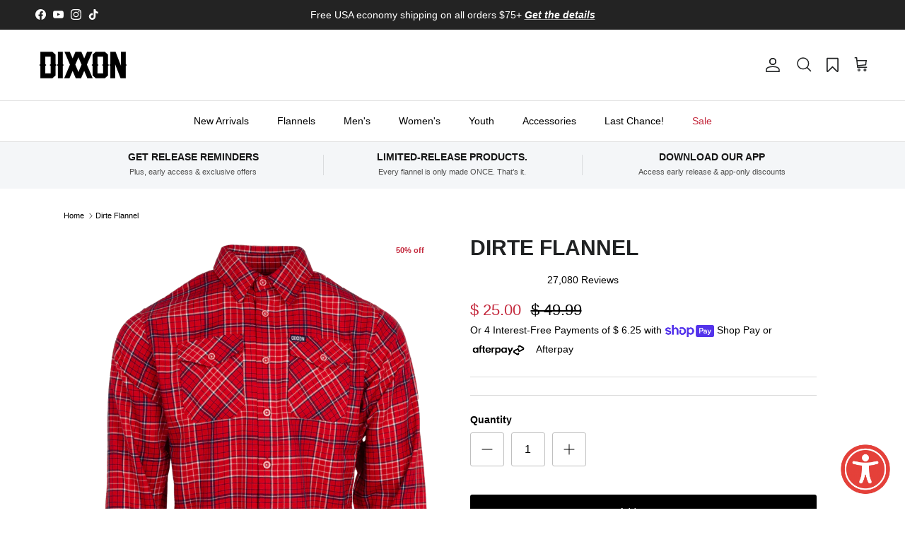

--- FILE ---
content_type: text/css
request_url: https://www.dixxon.com/cdn/shop/t/116/assets/bold-upsell-custom.css?v=150135899998303055901760701325
body_size: -700
content:
/*# sourceMappingURL=/cdn/shop/t/116/assets/bold-upsell-custom.css.map?v=150135899998303055901760701325 */


--- FILE ---
content_type: image/svg+xml
request_url: https://www.dixxon.com/cdn/shop/t/116/assets/nav-mail-forward.svg?v=153620580146668223621760701341
body_size: -349
content:
<svg width="25" height="25" viewBox="0 0 25 25" fill="none" xmlns="http://www.w3.org/2000/svg">
<g clip-path="url(#clip0_73_384)">
<path d="M12.0769 18.5H5.07693C4.5465 18.5 4.03779 18.2893 3.66272 17.9142C3.28765 17.5391 3.07693 17.0304 3.07693 16.5V6.5C3.07693 5.96957 3.28765 5.46086 3.66272 5.08579C4.03779 4.71071 4.5465 4.5 5.07693 4.5H19.0769C19.6074 4.5 20.1161 4.71071 20.4911 5.08579C20.8662 5.46086 21.0769 5.96957 21.0769 6.5V14" stroke="black" stroke-width="2" stroke-linecap="round" stroke-linejoin="round"/>
<path d="M3.07693 6.5L12.0769 12.5L21.0769 6.5" stroke="black" stroke-width="2" stroke-linecap="round" stroke-linejoin="round"/>
<path d="M15.0769 18.5H21.0769" stroke="black" stroke-width="2" stroke-linecap="round" stroke-linejoin="round"/>
<path d="M18.0769 15.5L21.0769 18.5L18.0769 21.5" stroke="black" stroke-width="2" stroke-linecap="round" stroke-linejoin="round"/>
</g>
<defs>
<clipPath id="clip0_73_384">
<rect width="24" height="24" fill="white" transform="translate(0.0769348 0.5)"/>
</clipPath>
</defs>
</svg>


--- FILE ---
content_type: text/javascript
request_url: https://cdn.shopify.com/extensions/019be1dd-16fc-77ec-b763-e0a5c50c64ca/17.6.2/assets/abra.js
body_size: 47738
content:
var __defProp=Object.defineProperty,__typeError=t=>{throw TypeError(t)},__accessCheck=(t,e,i)=>e.has(t)||__typeError("Cannot "+i),__privateGet=(t,e,i)=>(__accessCheck(t,e,"read from private field"),i?i.call(t):e.get(t)),__privateAdd=(t,e,i)=>e.has(t)?__typeError("Cannot add the same private member more than once"):e instanceof WeakSet?e.add(t):e.set(t,i),__privateSet=(t,e,i,n)=>(__accessCheck(t,e,"write to private field"),n?n.call(t,i):e.set(t,i),i),__privateMethod=(t,e,i)=>(__accessCheck(t,e,"access private method"),i),__privateWrapper=(t,e,i,n)=>({set _(n){__privateSet(t,e,n,i)},get _(){return __privateGet(t,e,n)}});!function(){var t,e,i,n,r,s,a,o,c,l,u,d,h,p,f,g,_,m,v,b,y,w,S,T,E,A,P,C,I,M,O,G,D,k,q,R,V,x,N,L,$,B,W,F,U,j,Q,z,H,Z,J,Y,K,X,tt,et,it,nt,rt,st,at,ot,ct,lt,ut,dt,ht,pt,ft,gt,_t,mt,vt,bt,yt,wt,St,Tt,Et,At,Pt,Ct,It,Mt,Ot,Gt,Dt,kt,qt,Rt,Vt,xt,Nt,Lt,$t,Bt,Wt,Ft,Ut,jt,Qt,zt,Ht,Zt,Jt,Yt,Kt,Xt,te,ee,ie,ne,re,se,ae,oe,ce,le,ue,de,he,pe,fe,ge,_e,me,ve,be,ye,we,Se,Te,Ee,Ae,Pe,Ce,Ie,Me,Oe,Ge,De,ke,qe,Re,Ve,xe,Ne,Le,$e,Be,We,Fe,Ue,je,Qe,ze,He,Ze,Je,Ye,Ke,Xe,ti,ei,ii,ni,ri,si,ai,oi,ci,li,ui,di,hi,pi,fi,gi,_i,mi,vi,bi,yi,wi,Si,Ti,Ei,Ai,Pi,Ci,Ii,Mi,Oi,Gi,Di,ki,qi,Ri,Vi,xi,Ni;const Li=Symbol.for("constructDateFrom");function $i(t,e){return n=t,"function"==typeof(i=t)?i(n):i&&"object"==typeof i&&Li in i?i[Li](n):i instanceof Date?new i.constructor(n):new Date(n);var i,n}function Bi(t,e){return+$i(t)>+$i(e)}function Wi(t,e){return+$i(t)<+$i(e)}function Fi(t){for(var e=1;e<arguments.length;e++){var i=arguments[e];for(var n in i)t[n]=i[n]}return t}var Ui=function t(e,i){function n(t,n,r){if("undefined"!=typeof document){"number"==typeof(r=Fi({},i,r)).expires&&(r.expires=new Date(Date.now()+864e5*r.expires)),r.expires&&(r.expires=r.expires.toUTCString()),t=encodeURIComponent(t).replace(/%(2[346B]|5E|60|7C)/g,decodeURIComponent).replace(/[()]/g,escape);var s="";for(var a in r)r[a]&&(s+="; "+a,!0!==r[a]&&(s+="="+r[a].split(";")[0]));return document.cookie=t+"="+e.write(n,t)+s}}return Object.create({set:n,get:function(t){if("undefined"!=typeof document&&(!arguments.length||t)){for(var i=document.cookie?document.cookie.split("; "):[],n={},r=0;r<i.length;r++){var s=i[r].split("="),a=s.slice(1).join("=");try{var o=decodeURIComponent(s[0]);if(n[o]=e.read(a,o),t===o)break}catch(c){}}return t?n[t]:n}},remove:function(t,e){n(t,"",Fi({},e,{expires:-1}))},withAttributes:function(e){return t(this.converter,Fi({},this.attributes,e))},withConverter:function(e){return t(Fi({},this.converter,e),this.attributes)}},{attributes:{value:Object.freeze(i)},converter:{value:Object.freeze(e)}})}({read:function(t){return'"'===t[0]&&(t=t.slice(1,-1)),t.replace(/(%[\dA-F]{2})+/gi,decodeURIComponent)},write:function(t){return encodeURIComponent(t).replace(/%(2[346BF]|3[AC-F]|40|5[BDE]|60|7[BCD])/g,decodeURIComponent)}},{path:"/"});function ji(t){return t&&t.__esModule&&Object.prototype.hasOwnProperty.call(t,"default")?t.default:t}var Qi,zi={exports:{}};function Hi(){return Qi||(Qi=1,function(t){var e=Object.prototype.hasOwnProperty,i="~";function n(){}function r(t,e,i){this.fn=t,this.context=e,this.once=i||!1}function s(t,e,n,s,a){if("function"!=typeof n)throw new TypeError("The listener must be a function");var o=new r(n,s||t,a),c=i?i+e:e;return t._events[c]?t._events[c].fn?t._events[c]=[t._events[c],o]:t._events[c].push(o):(t._events[c]=o,t._eventsCount++),t}function a(t,e){0===--t._eventsCount?t._events=new n:delete t._events[e]}function o(){this._events=new n,this._eventsCount=0}Object.create&&(n.prototype=Object.create(null),(new n).__proto__||(i=!1)),o.prototype.eventNames=function(){var t,n,r=[];if(0===this._eventsCount)return r;for(n in t=this._events)e.call(t,n)&&r.push(i?n.slice(1):n);return Object.getOwnPropertySymbols?r.concat(Object.getOwnPropertySymbols(t)):r},o.prototype.listeners=function(t){var e=this._events[i?i+t:t];if(!e)return[];if(e.fn)return[e.fn];for(var n=0,r=e.length,s=new Array(r);n<r;n++)s[n]=e[n].fn;return s},o.prototype.listenerCount=function(t){var e=this._events[i?i+t:t];return e?e.fn?1:e.length:0},o.prototype.emit=function(t,e,n,r,s,a){var o=i?i+t:t;if(!this._events[o])return!1;var c,l,u=this._events[o],d=arguments.length;if(u.fn){switch(u.once&&this.removeListener(t,u.fn,void 0,!0),d){case 1:return u.fn.call(u.context),!0;case 2:return u.fn.call(u.context,e),!0;case 3:return u.fn.call(u.context,e,n),!0;case 4:return u.fn.call(u.context,e,n,r),!0;case 5:return u.fn.call(u.context,e,n,r,s),!0;case 6:return u.fn.call(u.context,e,n,r,s,a),!0}for(l=1,c=new Array(d-1);l<d;l++)c[l-1]=arguments[l];u.fn.apply(u.context,c)}else{var h,p=u.length;for(l=0;l<p;l++)switch(u[l].once&&this.removeListener(t,u[l].fn,void 0,!0),d){case 1:u[l].fn.call(u[l].context);break;case 2:u[l].fn.call(u[l].context,e);break;case 3:u[l].fn.call(u[l].context,e,n);break;case 4:u[l].fn.call(u[l].context,e,n,r);break;default:if(!c)for(h=1,c=new Array(d-1);h<d;h++)c[h-1]=arguments[h];u[l].fn.apply(u[l].context,c)}}return!0},o.prototype.on=function(t,e,i){return s(this,t,e,i,!1)},o.prototype.once=function(t,e,i){return s(this,t,e,i,!0)},o.prototype.removeListener=function(t,e,n,r){var s=i?i+t:t;if(!this._events[s])return this;if(!e)return a(this,s),this;var o=this._events[s];if(o.fn)o.fn!==e||r&&!o.once||n&&o.context!==n||a(this,s);else{for(var c=0,l=[],u=o.length;c<u;c++)(o[c].fn!==e||r&&!o[c].once||n&&o[c].context!==n)&&l.push(o[c]);l.length?this._events[s]=1===l.length?l[0]:l:a(this,s)}return this},o.prototype.removeAllListeners=function(t){var e;return t?this._events[e=i?i+t:t]&&a(this,e):(this._events=new n,this._eventsCount=0),this},o.prototype.off=o.prototype.removeListener,o.prototype.addListener=o.prototype.on,o.prefixed=i,o.EventEmitter=o,t.exports=o}(zi)),zi.exports}const Zi=ji(Hi());class Ji extends Error{constructor(t){super(t),this.name="TimeoutError"}}class Yi extends Error{constructor(t){super(),this.name="AbortError",this.message=t}}const Ki=t=>void 0===globalThis.DOMException?new Yi(t):new DOMException(t),Xi=t=>{const e=void 0===t.reason?Ki("This operation was aborted."):t.reason;return e instanceof Error?e:Ki(e)};class tn{constructor(){__privateAdd(this,t,[])}enqueue(e,i){const n={priority:(i={priority:0,...i}).priority,id:i.id,run:e};if(0===this.size||__privateGet(this,t)[this.size-1].priority>=i.priority)return void __privateGet(this,t).push(n);const r=function(t,e,i){let n=0,r=t.length;for(;r>0;){const s=Math.trunc(r/2);let a=n+s;i(t[a],e)<=0?(n=++a,r-=s+1):r=s}return n}(__privateGet(this,t),n,(t,e)=>e.priority-t.priority);__privateGet(this,t).splice(r,0,n)}setPriority(e,i){const n=__privateGet(this,t).findIndex(t=>t.id===e);if(-1===n)throw new ReferenceError(`No promise function with the id "${e}" exists in the queue.`);const[r]=__privateGet(this,t).splice(n,1);this.enqueue(r.run,{priority:i,id:e})}dequeue(){const e=__privateGet(this,t).shift();return e?.run}filter(e){return __privateGet(this,t).filter(t=>t.priority===e.priority).map(t=>t.run)}get size(){return __privateGet(this,t).length}}t=new WeakMap;class en extends Zi{constructor(t){if(super(),__privateAdd(this,_),__privateAdd(this,e),__privateAdd(this,i),__privateAdd(this,n,0),__privateAdd(this,r),__privateAdd(this,s),__privateAdd(this,a,0),__privateAdd(this,o),__privateAdd(this,c),__privateAdd(this,l),__privateAdd(this,u),__privateAdd(this,d,0),__privateAdd(this,h),__privateAdd(this,p),__privateAdd(this,f),__privateAdd(this,g,1n),((t,e,i)=>{e in t?__defProp(t,e,{enumerable:!0,configurable:!0,writable:!0,value:i}):t[e]=i})(this,"symbol"!=typeof(m="timeout")?m+"":m,void 0),!("number"==typeof(t={carryoverConcurrencyCount:!1,intervalCap:Number.POSITIVE_INFINITY,interval:0,concurrency:Number.POSITIVE_INFINITY,autoStart:!0,queueClass:tn,...t}).intervalCap&&t.intervalCap>=1))throw new TypeError(`Expected \`intervalCap\` to be a number from 1 and up, got \`${t.intervalCap?.toString()??""}\` (${typeof t.intervalCap})`);var m;if(void 0===t.interval||!(Number.isFinite(t.interval)&&t.interval>=0))throw new TypeError(`Expected \`interval\` to be a finite number >= 0, got \`${t.interval?.toString()??""}\` (${typeof t.interval})`);__privateSet(this,e,t.carryoverConcurrencyCount),__privateSet(this,i,t.intervalCap===Number.POSITIVE_INFINITY||0===t.interval),__privateSet(this,r,t.intervalCap),__privateSet(this,s,t.interval),__privateSet(this,l,new t.queueClass),__privateSet(this,u,t.queueClass),this.concurrency=t.concurrency,this.timeout=t.timeout,__privateSet(this,f,!0===t.throwOnTimeout),__privateSet(this,p,!1===t.autoStart)}get concurrency(){return __privateGet(this,h)}set concurrency(t){if(!("number"==typeof t&&t>=1))throw new TypeError(`Expected \`concurrency\` to be a number from 1 and up, got \`${t}\` (${typeof t})`);__privateSet(this,h,t),__privateMethod(this,_,A).call(this)}setPriority(t,e){__privateGet(this,l).setPriority(t,e)}async add(t,e={}){return e.id??=(__privateWrapper(this,g)._++).toString(),e={timeout:this.timeout,throwOnTimeout:__privateGet(this,f),...e},new Promise((i,r)=>{__privateGet(this,l).enqueue(async()=>{__privateWrapper(this,d)._++;try{e.signal?.throwIfAborted(),__privateWrapper(this,n)._++;let r=t({signal:e.signal});e.timeout&&(r=function(t,e){const{milliseconds:i,fallback:n,message:r,customTimers:s={setTimeout:setTimeout,clearTimeout:clearTimeout}}=e;let a,o;const c=new Promise((c,l)=>{if("number"!=typeof i||1!==Math.sign(i))throw new TypeError(`Expected \`milliseconds\` to be a positive number, got \`${i}\``);if(e.signal){const{signal:t}=e;t.aborted&&l(Xi(t)),o=()=>{l(Xi(t))},t.addEventListener("abort",o,{once:!0})}if(i===Number.POSITIVE_INFINITY)return void t.then(c,l);const u=new Ji;a=s.setTimeout.call(void 0,()=>{if(n)try{c(n())}catch(e){l(e)}else"function"==typeof t.cancel&&t.cancel(),!1===r?c():r instanceof Error?l(r):(u.message=r??`Promise timed out after ${i} milliseconds`,l(u))},i),(async()=>{try{c(await t)}catch(e){l(e)}})()}).finally(()=>{c.clear(),o&&e.signal&&e.signal.removeEventListener("abort",o)});return c.clear=()=>{s.clearTimeout.call(void 0,a),a=void 0},c}(Promise.resolve(r),{milliseconds:e.timeout})),e.signal&&(r=Promise.race([r,__privateMethod(this,_,P).call(this,e.signal)]));const s=await r;i(s),this.emit("completed",s)}catch(s){if(s instanceof Ji&&!e.throwOnTimeout)return void i();r(s),this.emit("error",s)}finally{__privateMethod(this,_,b).call(this)}},e),this.emit("add"),__privateMethod(this,_,S).call(this)})}async addAll(t,e){return Promise.all(t.map(async t=>this.add(t,e)))}start(){return __privateGet(this,p)?(__privateSet(this,p,!1),__privateMethod(this,_,A).call(this),this):this}pause(){__privateSet(this,p,!0)}clear(){__privateSet(this,l,new(__privateGet(this,u)))}async onEmpty(){0!==__privateGet(this,l).size&&await __privateMethod(this,_,C).call(this,"empty")}async onSizeLessThan(t){__privateGet(this,l).size<t||await __privateMethod(this,_,C).call(this,"next",()=>__privateGet(this,l).size<t)}async onIdle(){0===__privateGet(this,d)&&0===__privateGet(this,l).size||await __privateMethod(this,_,C).call(this,"idle")}get size(){return __privateGet(this,l).size}sizeBy(t){return __privateGet(this,l).filter(t).length}get pending(){return __privateGet(this,d)}get isPaused(){return __privateGet(this,p)}}e=new WeakMap,i=new WeakMap,n=new WeakMap,r=new WeakMap,s=new WeakMap,a=new WeakMap,o=new WeakMap,c=new WeakMap,l=new WeakMap,u=new WeakMap,d=new WeakMap,h=new WeakMap,p=new WeakMap,f=new WeakMap,g=new WeakMap,_=new WeakSet,m=function(){return __privateGet(this,i)||__privateGet(this,n)<__privateGet(this,r)},v=function(){return __privateGet(this,d)<__privateGet(this,h)},b=function(){__privateWrapper(this,d)._--,__privateMethod(this,_,S).call(this),this.emit("next")},y=function(){__privateMethod(this,_,E).call(this),__privateMethod(this,_,T).call(this),__privateSet(this,c,void 0)},w=function(){const t=Date.now();if(void 0===__privateGet(this,o)){const i=__privateGet(this,a)-t;if(!(i<0))return void 0===__privateGet(this,c)&&__privateSet(this,c,setTimeout(()=>{__privateMethod(this,_,y).call(this)},i)),!0;__privateSet(this,n,__privateGet(this,e)?__privateGet(this,d):0)}return!1},S=function(){if(0===__privateGet(this,l).size)return __privateGet(this,o)&&clearInterval(__privateGet(this,o)),__privateSet(this,o,void 0),this.emit("empty"),0===__privateGet(this,d)&&this.emit("idle"),!1;if(!__privateGet(this,p)){const t=!__privateGet(this,_,w);if(__privateGet(this,_,m)&&__privateGet(this,_,v)){const e=__privateGet(this,l).dequeue();return!!e&&(this.emit("active"),e(),t&&__privateMethod(this,_,T).call(this),!0)}}return!1},T=function(){__privateGet(this,i)||void 0!==__privateGet(this,o)||(__privateSet(this,o,setInterval(()=>{__privateMethod(this,_,E).call(this)},__privateGet(this,s))),__privateSet(this,a,Date.now()+__privateGet(this,s)))},E=function(){0===__privateGet(this,n)&&0===__privateGet(this,d)&&__privateGet(this,o)&&(clearInterval(__privateGet(this,o)),__privateSet(this,o,void 0)),__privateSet(this,n,__privateGet(this,e)?__privateGet(this,d):0),__privateMethod(this,_,A).call(this)},A=function(){for(;__privateMethod(this,_,S).call(this););},P=async function(t){return new Promise((e,i)=>{t.addEventListener("abort",()=>{i(t.reason)},{once:!0})})},C=async function(t,e){return new Promise(i=>{const n=()=>{e&&!e()||(this.off(t,n),i())};this.on(t,n)})};const nn={"À":"A","Á":"A","Â":"A","Ã":"A","Ä":"A","Å":"A","à":"a","á":"a","â":"a","ã":"a","ä":"a","å":"a","Ç":"C","ç":"c","È":"E","É":"E","Ê":"E","Ë":"E","è":"e","é":"e","ê":"e","ë":"e","Ì":"I","Í":"I","Î":"I","Ï":"I","ì":"i","í":"i","î":"i","ï":"i","Ñ":"N","ñ":"n","Ò":"O","Ó":"O","Ô":"O","Õ":"O","Ö":"O","ò":"o","ó":"o","ô":"o","õ":"o","ö":"o","Ù":"U","Ú":"U","Û":"U","Ü":"U","ù":"u","ú":"u","û":"u","ü":"u","Ý":"Y","ý":"y","ÿ":"y"},rn=/[$%&<>|¢£¤¥©®฿†•…₠₢₣₤₥₦₧₨₩₪₫€₭₮₯₰₱₲₳₴₵₸₹₺₽₿℠™∂∆∑∞♥元円﷼ﻵﻷﻹﻻ''""„]/g;function sn(t){if(!t)throw new Error("Text is required to generate a slug");return t.toString().normalize().replace(rn,"").split("").map(t=>nn[t]||t).join("").replace(/[^A-Za-z0-9\s]/g," ").trim().replace(/\s+/g,"-")}function an(){return void 0!==window.localStorage}class on{constructor(t,e={}){this.context=t,this.url=new URL(e.url||window.location.href),this.logContext=this.getLogContext(),this.logLevel=this.getLogLevel(),this.options=e}createSubLogger(t){return new on(this.context+"/"+t,this.options)}debug(...t){}log(...t){}info(...t){}warn(...t){}error(...t){}async alert(t,e,...i){if(!(this.logLevel>5)&&(!this.logContext||this.logContext===this.context)&&!this.options.alert?.excludedHosts?.includes(this.url.host)&&this.options.alert?.endpoint)try{await fetch(this.options.alert.endpoint,{method:"POST",headers:{"Content-Type":"application/json"},body:JSON.stringify({cause:e?.cause,message:e?.message,name:e?.name,stack:e?.stack,userAgent:navigator.userAgent,userMessage:t})})}catch(n){}}getLogLevel(){let t=this.url.searchParams.get("_log");if(an()&&(t||(t=window.localStorage.getItem("_log")),t))try{window.localStorage.setItem("_log",t)}catch(e){}return t?parseInt(t,10):2}getLogContext(){let t=this.url.searchParams.get("_logc");if(an()&&(t||(t=window.localStorage.getItem("_logc")),t))try{window.localStorage.setItem("_logc",t)}catch(e){}return t||void 0}}const cn=new on("abra",{alert:{endpoint:"/apps/abra/alert?_abraignore=1",excludedHosts:["shopwigdealer.com","abra-development-1.myshopify.com"]}});class ln{constructor(t,{ignoreRegex:e,includeRegex:i}){__privateAdd(this,I),__privateAdd(this,M),__privateSet(this,I,cn.createSubLogger("network")),__privateSet(this,M,void 0),this.ignoreRegex=e,this.includeRegex=i,this.isUnsupported=void 0===window.PerformanceObserver,this.onRequest=t,this.callback=this.callback.bind(this)}observe(){if(!this.isUnsupported)return __privateGet(this,M)&&this.disconnect(),__privateSet(this,M,new PerformanceObserver(this.callback)),__privateGet(this,M).observe({entryTypes:["resource"]});__privateGet(this,I).warn("PerformanceObserver isn't supported by this browser. Features may be affected")}disconnect(){__privateGet(this,M)&&(__privateGet(this,M).disconnect(),__privateSet(this,M,void 0))}callback(t){let e=!1;for(const i of t.getEntries())if(!this.ignoreRegex.test(i.name)&&this.includeRegex.test(i.name)){__privateGet(this,I).debug("detected request that changes DOM",i.name),e=!0;break}e&&window.requestAnimationFrame(()=>this.onRequest())}}I=new WeakMap,M=new WeakMap;var un=1e6,dn="[big.js] ",hn=dn+"Invalid ",pn=hn+"decimal places",fn=hn+"rounding mode",gn=dn+"Division by zero",_n={},mn=void 0,vn=/^-?(\d+(\.\d*)?|\.\d+)(e[+-]?\d+)?$/i;function bn(t,e,i,n){var r=t.c;if(i===mn&&(i=t.constructor.RM),0!==i&&1!==i&&2!==i&&3!==i)throw Error(fn);if(e<1)n=3===i&&(n||!!r[0])||0===e&&(1===i&&r[0]>=5||2===i&&(r[0]>5||5===r[0]&&(n||r[1]!==mn))),r.length=1,n?(t.e=t.e-e+1,r[0]=1):r[0]=t.e=0;else if(e<r.length){if(n=1===i&&r[e]>=5||2===i&&(r[e]>5||5===r[e]&&(n||r[e+1]!==mn||1&r[e-1]))||3===i&&(n||!!r[0]),r.length=e,n)for(;++r[--e]>9;)if(r[e]=0,0===e){++t.e,r.unshift(1);break}for(e=r.length;!r[--e];)r.pop()}return t}function yn(t,e,i){var n=t.e,r=t.c.join(""),s=r.length;if(e)r=r.charAt(0)+(s>1?"."+r.slice(1):"")+(n<0?"e":"e+")+n;else if(n<0){for(;++n;)r="0"+r;r="0."+r}else if(n>0)if(++n>s)for(n-=s;n--;)r+="0";else n<s&&(r=r.slice(0,n)+"."+r.slice(n));else s>1&&(r=r.charAt(0)+"."+r.slice(1));return t.s<0&&i?"-"+r:r}_n.abs=function(){var t=new this.constructor(this);return t.s=1,t},_n.cmp=function(t){var e,i=this,n=i.c,r=(t=new i.constructor(t)).c,s=i.s,a=t.s,o=i.e,c=t.e;if(!n[0]||!r[0])return n[0]?s:r[0]?-a:0;if(s!=a)return s;if(e=s<0,o!=c)return o>c^e?1:-1;for(a=(o=n.length)<(c=r.length)?o:c,s=-1;++s<a;)if(n[s]!=r[s])return n[s]>r[s]^e?1:-1;return o==c?0:o>c^e?1:-1},_n.div=function(t){var e=this,i=e.constructor,n=e.c,r=(t=new i(t)).c,s=e.s==t.s?1:-1,a=i.DP;if(a!==~~a||a<0||a>un)throw Error(pn);if(!r[0])throw Error(gn);if(!n[0])return t.s=s,t.c=[t.e=0],t;var o,c,l,u,d,h=r.slice(),p=o=r.length,f=n.length,g=n.slice(0,o),_=g.length,m=t,v=m.c=[],b=0,y=a+(m.e=e.e-t.e)+1;for(m.s=s,s=y<0?0:y,h.unshift(0);_++<o;)g.push(0);do{for(l=0;l<10;l++){if(o!=(_=g.length))u=o>_?1:-1;else for(d=-1,u=0;++d<o;)if(r[d]!=g[d]){u=r[d]>g[d]?1:-1;break}if(!(u<0))break;for(c=_==o?r:h;_;){if(g[--_]<c[_]){for(d=_;d&&!g[--d];)g[d]=9;--g[d],g[_]+=10}g[_]-=c[_]}for(;!g[0];)g.shift()}v[b++]=u?l:++l,g[0]&&u?g[_]=n[p]||0:g=[n[p]]}while((p++<f||g[0]!==mn)&&s--);return v[0]||1==b||(v.shift(),m.e--,y--),b>y&&bn(m,y,i.RM,g[0]!==mn),m},_n.eq=function(t){return 0===this.cmp(t)},_n.gt=function(t){return this.cmp(t)>0},_n.gte=function(t){return this.cmp(t)>-1},_n.lt=function(t){return this.cmp(t)<0},_n.lte=function(t){return this.cmp(t)<1},_n.minus=_n.sub=function(t){var e,i,n,r,s=this,a=s.constructor,o=s.s,c=(t=new a(t)).s;if(o!=c)return t.s=-c,s.plus(t);var l=s.c.slice(),u=s.e,d=t.c,h=t.e;if(!l[0]||!d[0])return d[0]?t.s=-c:l[0]?t=new a(s):t.s=1,t;if(o=u-h){for((r=o<0)?(o=-o,n=l):(h=u,n=d),n.reverse(),c=o;c--;)n.push(0);n.reverse()}else for(i=((r=l.length<d.length)?l:d).length,o=c=0;c<i;c++)if(l[c]!=d[c]){r=l[c]<d[c];break}if(r&&(n=l,l=d,d=n,t.s=-t.s),(c=(i=d.length)-(e=l.length))>0)for(;c--;)l[e++]=0;for(c=e;i>o;){if(l[--i]<d[i]){for(e=i;e&&!l[--e];)l[e]=9;--l[e],l[i]+=10}l[i]-=d[i]}for(;0===l[--c];)l.pop();for(;0===l[0];)l.shift(),--h;return l[0]||(t.s=1,l=[h=0]),t.c=l,t.e=h,t},_n.mod=function(t){var e,i=this,n=i.constructor,r=i.s,s=(t=new n(t)).s;if(!t.c[0])throw Error(gn);return i.s=t.s=1,e=1==t.cmp(i),i.s=r,t.s=s,e?new n(i):(r=n.DP,s=n.RM,n.DP=n.RM=0,i=i.div(t),n.DP=r,n.RM=s,this.minus(i.times(t)))},_n.neg=function(){var t=new this.constructor(this);return t.s=-t.s,t},_n.plus=_n.add=function(t){var e,i,n,r=this,s=r.constructor;if(t=new s(t),r.s!=t.s)return t.s=-t.s,r.minus(t);var a=r.e,o=r.c,c=t.e,l=t.c;if(!o[0]||!l[0])return l[0]||(o[0]?t=new s(r):t.s=r.s),t;if(o=o.slice(),e=a-c){for(e>0?(c=a,n=l):(e=-e,n=o),n.reverse();e--;)n.push(0);n.reverse()}for(o.length-l.length<0&&(n=l,l=o,o=n),e=l.length,i=0;e;o[e]%=10)i=(o[--e]=o[e]+l[e]+i)/10|0;for(i&&(o.unshift(i),++c),e=o.length;0===o[--e];)o.pop();return t.c=o,t.e=c,t},_n.pow=function(t){var e=this,i=new e.constructor("1"),n=i,r=t<0;if(t!==~~t||t<-1e6||t>1e6)throw Error(hn+"exponent");for(r&&(t=-t);1&t&&(n=n.times(e)),t>>=1;)e=e.times(e);return r?i.div(n):n},_n.prec=function(t,e){if(t!==~~t||t<1||t>un)throw Error(hn+"precision");return bn(new this.constructor(this),t,e)},_n.round=function(t,e){if(t===mn)t=0;else if(t!==~~t||t<-un||t>un)throw Error(pn);return bn(new this.constructor(this),t+this.e+1,e)},_n.sqrt=function(){var t,e,i,n=this,r=n.constructor,s=n.s,a=n.e,o=new r("0.5");if(!n.c[0])return new r(n);if(s<0)throw Error(dn+"No square root");0===(s=Math.sqrt(+yn(n,!0,!0)))||s===1/0?((e=n.c.join("")).length+a&1||(e+="0"),a=((a+1)/2|0)-(a<0||1&a),t=new r(((s=Math.sqrt(e))==1/0?"5e":(s=s.toExponential()).slice(0,s.indexOf("e")+1))+a)):t=new r(s+""),a=t.e+(r.DP+=4);do{t=o.times((i=t).plus(n.div(i)))}while(i.c.slice(0,a).join("")!==t.c.slice(0,a).join(""));return bn(t,(r.DP-=4)+t.e+1,r.RM)},_n.times=_n.mul=function(t){var e,i=this,n=i.c,r=(t=new(0,i.constructor)(t)).c,s=n.length,a=r.length,o=i.e,c=t.e;if(t.s=i.s==t.s?1:-1,!n[0]||!r[0])return t.c=[t.e=0],t;for(t.e=o+c,s<a&&(e=n,n=r,r=e,c=s,s=a,a=c),e=new Array(c=s+a);c--;)e[c]=0;for(o=a;o--;){for(a=0,c=s+o;c>o;)a=e[c]+r[o]*n[c-o-1]+a,e[c--]=a%10,a=a/10|0;e[c]=a}for(a?++t.e:e.shift(),o=e.length;!e[--o];)e.pop();return t.c=e,t},_n.toExponential=function(t,e){var i=this,n=i.c[0];if(t!==mn){if(t!==~~t||t<0||t>un)throw Error(pn);for(i=bn(new i.constructor(i),++t,e);i.c.length<t;)i.c.push(0)}return yn(i,!0,!!n)},_n.toFixed=function(t,e){var i=this,n=i.c[0];if(t!==mn){if(t!==~~t||t<0||t>un)throw Error(pn);for(t=t+(i=bn(new i.constructor(i),t+i.e+1,e)).e+1;i.c.length<t;)i.c.push(0)}return yn(i,!1,!!n)},_n.toJSON=_n.toString=function(){var t=this,e=t.constructor;return yn(t,t.e<=e.NE||t.e>=e.PE,!!t.c[0])},"undefined"!=typeof Symbol&&(_n[Symbol.for("nodejs.util.inspect.custom")]=_n.toJSON),_n.toNumber=function(){var t=+yn(this,!0,!0);if(!0===this.constructor.strict&&!this.eq(t.toString()))throw Error(dn+"Imprecise conversion");return t},_n.toPrecision=function(t,e){var i=this,n=i.constructor,r=i.c[0];if(t!==mn){if(t!==~~t||t<1||t>un)throw Error(hn+"precision");for(i=bn(new n(i),t,e);i.c.length<t;)i.c.push(0)}return yn(i,t<=i.e||i.e<=n.NE||i.e>=n.PE,!!r)},_n.valueOf=function(){var t=this,e=t.constructor;if(!0===e.strict)throw Error(dn+"valueOf disallowed");return yn(t,t.e<=e.NE||t.e>=e.PE,!0)};var wn=function t(){function e(i){var n=this;if(!(n instanceof e))return i===mn&&0===arguments.length?t():new e(i);if(i instanceof e)n.s=i.s,n.e=i.e,n.c=i.c.slice();else{if("string"!=typeof i){if(!0===e.strict&&"bigint"!=typeof i)throw TypeError(hn+"value");i=0===i&&1/i<0?"-0":String(i)}!function(t,e){var i,n,r;if(!vn.test(e))throw Error(hn+"number");for(t.s="-"==e.charAt(0)?(e=e.slice(1),-1):1,(i=e.indexOf("."))>-1&&(e=e.replace(".","")),(n=e.search(/e/i))>0?(i<0&&(i=n),i+=+e.slice(n+1),e=e.substring(0,n)):i<0&&(i=e.length),r=e.length,n=0;n<r&&"0"==e.charAt(n);)++n;if(n==r)t.c=[t.e=0];else{for(;r>0&&"0"==e.charAt(--r););for(t.e=i-n-1,t.c=[],i=0;n<=r;)t.c[i++]=+e.charAt(n++)}}(n,i)}n.constructor=e}return e.prototype=_n,e.DP=20,e.RM=1,e.NE=-7,e.PE=21,e.strict=!1,e.roundDown=0,e.roundHalfUp=1,e.roundHalfEven=2,e.roundUp=3,e}();function Sn(t){return new wn(t).round(0,0).toNumber()}function Tn(t){return new wn(t).round(0,1).toNumber()}function En(t,e,i=!1,n=!1){const r=new wn(e);if(r.eq(0))return 0;if(r.eq(1)&&n||r.eq(100))return t;const s=n?r:r.div(100),a=new wn(t).mul(s);return i?a.round(0,1).toNumber():a.round(0,0).toNumber()}function An(t,e){return new wn(t).gt(e)}function Pn(t,e){const i=new wn(t);return i.eq(0)?0:i.minus(e).div(i).mul(100).round(0,1).toNumber()}function Cn(t){return`${t}%`}function In(t,e,i,n=!1){return t.items.find(t=>(t.discounts.some(t=>t.title===e)||t.codes.has(e))&&(0===t.shopifyFinalLinePrice||0===t.linePrice.final)&&(!i||t.variantId===i))||(n?void 0:t.items.find(t=>function(t,e,i){return i?t.variantId==i&&t.getAbraProperty()?.discount===e:t.getAbraProperty()?.discount===e}(t,e,i)))}var Mn=(t=>(t.ProductDiscount="ProductDiscount",t.GWPDiscount="GWPDiscount",t.OrderDiscount="OrderDiscount",t.FreeShippingDiscount="FreeShippingDiscount",t))(Mn||{});const On=/\{\{\s*(\w+)\s*\}\}/;function Gn(t,e,i,n){if(isNaN(t)||null==t)return"0";const r=(t/100).toFixed(e),[s,a]=r.split("."),o=s.replace(/(\d)(?=(\d{3})+(?!\d))/g,`$1${i}`);return a?o+n+a:o}const Dn=cn.createSubLogger("money"),kn=new Set(["ANG","ARS","BRL","CLF","CLP","COP","CRC","DKK","EUR","HRK","IDR","ISK","MZN","NOK","RON","RUB","TRY","UYU","VES","VND"]);function qn(t){if("number"==typeof t)return t;const e=t.replaceAll(",","").split(".");if(e[0]&&e[1])return parseInt(e[0],10)*Math.pow(10,e[1].length)+parseInt(e[1],10);Dn.debug("decimal couldn't be parsed",{decimal:t,parts:e})}function Rn(){return window.Shopify?.currency?.active||window.Abra.currency}function Vn(t){const e=Rn();if(e===t.currencyCode)return{...t};const i=function(){const t=window.Shopify?.currency?.rate;return t?parseFloat(t):1}();return{cents:t.cents*i,amount:(parseFloat(t.amount)*i).toString(),currencyCode:e}}function xn(t){t?.minimumRequirement?.greaterThanOrEqualToSubtotal&&(t.minimumRequirement.greaterThanOrEqualToSubtotal=Vn(t.minimumRequirement.greaterThanOrEqualToSubtotal))}function Nn(t){"DiscountPercentage"!==t.type&&t.discountAmount&&(t.discountAmount=Vn(t.discountAmount))}function Ln(t){xn(t.prerequisite);const e=t.discountValue;if(!e)return t;if("DiscountAmount"===e.type&&e.discountAmount&&(e.discountAmount=Vn(e.discountAmount)),("TieredDiscount"===e.type||"VolumeDiscount"===e.type)&&e.tiers)for(const i of e.tiers)xn(i.prerequisite),"VolumeDiscount"===e.type&&"DiscountAmount"===i.value?.type&&(i.value.discountAmount=Vn(i.value.discountAmount));if("DiscountMultiValueCollection"===e.type&&"productDiscounts"in e)for(const i of e.productDiscounts)Nn(i.value);if("DiscountMultiValueProduct"===e.type&&"productDiscounts"in e&&"variantDiscounts"in e){for(const t of e.productDiscounts)Nn(t.value);for(const t of e.variantDiscounts)Nn(t.value)}if("MultiEffectTiers"===e.type&&e.tiers)for(const i of e.tiers){xn(i.prerequisite);for(const t of i.discounts)if(t.type===Mn.OrderDiscount&&Nn(t.value),t.type===Mn.ProductDiscount)for(const e of t.value)Nn(e.value)}return t}const $n=/\d{1,3}(?:[.,]\d{3})*(?:[.,]\d+)?/,Bn=new Set(["rothys-us-staging.myshopify.com","rothys.myshopify.com","rothysretheme.myshopify.com"]);function Wn(t,e={returnOnZeroOrNull:"FREE"}){if(!t){const t=window.Abra.settings?.translations;switch(e.returnOnZeroOrNull){case"ZERO":return t?.zero_price??"$0.00";case"EMPTY":return t?.empty_price??"";default:return t?.free_price??"Free"}}let i=function(t,e){const i="string"==typeof t?Number(t.replace(".","")):t,n=e||"${{amount}}",r=n.match(On)?.[1];let s;switch(r){case"amount":s=Gn(i,2,",",".");break;case"amount_no_decimals":s=Gn(i,0,",",".");break;case"amount_with_comma_separator":s=Gn(i,2,".",",");break;case"amount_no_decimals_with_comma_separator":s=Gn(i,0,".",",");break;default:s=""}return n.replace(On,s)}(t,window.Abra.moneyFormat);return(Bn.has(window.Shopify.shop)||window.Abra?.removeTrailingZeros)&&(i=function(t){const e=t.match($n);if(!e)return t;const i=e[0];return i.endsWith(".00")||i.endsWith(",00")?t.replace(i,i.slice(0,-3)):t}(i)),i}function Fn(t,e){return t>e?t:e}function Un(t){return"string"==typeof t?parseInt(t,10):t}function jn(t,e,i){const n=t?.minimumRequirement;return!(n&&(n.greaterThanOrEqualToQuantity&&e<Un(n.greaterThanOrEqualToQuantity)||n.greaterThanOrEqualToSubtotal&&i<Vn(n.greaterThanOrEqualToSubtotal).cents))}function Qn(t,e,i,n){return 0===t?{state:"PROGRESS_ZERO",progress:{percentage:"0",remainder:i,total:i}}:t<e?{state:"PROGRESS_OTHER",progress:{percentage:Sn(t/e*100).toString(),remainder:n(e-t),total:i}}:{state:"SUCCESS",progress:{percentage:"100",remainder:n(0),total:i}}}function zn(t,e,i){const n=t?.minimumRequirement;if(n?.greaterThanOrEqualToQuantity){const t=Un(n.greaterThanOrEqualToQuantity);return Qn(e,t,t.toString(),t=>t.toString())}if(n?.greaterThanOrEqualToSubtotal){const t=Vn(n.greaterThanOrEqualToSubtotal),e=Wn(t.cents,{returnOnZeroOrNull:"ZERO"});return Qn(i,t.cents,e,t=>Wn(t,{returnOnZeroOrNull:"ZERO"}))}return{state:"SUCCESS",progress:void 0}}function Hn(t,e,i){const{entitled:n}=t;return!!n?.all||!(!i||!n?.variants?.includes(i.toString()))||!(!e||!n?.products?.includes(e))}function Zn(t,e,i,n){return!!(e?.all||e?.variants?.includes(t.variantId.toString())||e?.products?.includes(t.handle))&&function(t,e,i){return e&&!i?t.isSellingPlan():!(!e&&i)||t.isOneTimePurchase()}(t,i,n)}const Jn="abra:gifts:tracking",Yn=new class{constructor(){this.gifts=new Map,this.initialized=!1}init(){this.initialized||(this.gifts=this.load(),this.cleanExpired(),this.initialized=!0)}key(t,e){return`${t}:${e}`}load(){try{const t=localStorage.getItem(Jn);if(!t)return new Map;const e=Date.now(),i=Object.entries(JSON.parse(t)).filter(([,t])=>e<=t.expiresAt);return new Map(i)}catch{return new Map}}save(){try{localStorage.setItem(Jn,JSON.stringify(Object.fromEntries(this.gifts)))}catch{}}cleanExpired(){const t=Date.now();let e=!1;for(const[i,n]of this.gifts)t>n.expiresAt&&(this.gifts.delete(i),e=!0);e&&this.save()}trackAddedGift(t,e,i){this.init();const n=Date.now();this.gifts.set(this.key(t,i),{variantId:t,quantity:e,discountTitle:i,addedAt:n,expiresAt:n+18e5}),this.save()}getTrackedGift(t,e){this.init();const i=this.gifts.get(this.key(t,e));if(!(i&&Date.now()>i.expiresAt))return i;this.removeTrackedGift(t,e)}removeTrackedGift(t,e){this.init(),this.gifts.delete(this.key(t,e)),this.save()}clearAll(){this.gifts.clear(),localStorage.removeItem(Jn),this.initialized=!1}},Kn={productDiscount:{cart:!1,cartItem:!0,collection:!0,product:!0},orderDiscount:{cart:!0,cartItem:!1,collection:!1,product:t=>"cart"!==t&&"cart-item"!==t&&"product"!==t},shippingDiscount:{cart:!0,cartItem:!1,collection:!1,product:t=>"cart"!==t&&"cart-item"!==t&&"product"!==t},giftDiscount:{cart:!0,cartItem:!0,collection:t=>"product"!==t,product:t=>"product"!==t},allVisible:{cart:!0,cartItem:!0,collection:!0,product:!0}},Xn=Kn.productDiscount,tr={visibility:Xn,isProductPrerequisiteEnabled:!1,cartItemEntitlementDelegatesReceive:!0,productEntitlementDelegatesReceive:!0};class er{constructor(t,e={}){const i=Ln(t);this.appliesOnOneTimePurchase=i.appliesOnOneTimePurchase,this.appliesOnSubscription=i.appliesOnSubscription,this.discountClass=i.discountClass,this.discountValue=i.discountValue,this.combinesWith=i.combinesWith,this.entitled=i.entitled,this.endsAt=i.endsAt,this.id=i.id,this.prerequisite=i.prerequisite,this.startsAt=i.startsAt,this.status=i.status,this.title=i.title,this.config={...tr,...e,visibility:{...Xn,...e.visibility}},this.visibility=this.config.visibility}async applyToCart(t){return t}applyToCartSync(t){return t}async unapplyFromCart(t){return t}applyToPrice(t,e,i,n){return t}applyToProduct(t,e,i){return t}getCartEligibility(t,e){return!1}isCartEligible(t){return this.isCartEntitled(t)}isCartEntitled(t){return t.items.some(t=>this.isCartItemEntitled(t))}isCartItemEntitled(t){return!t.isGiftCard&&this.checkSubscriptionEntitlement(t)}isCartItemEntitledToReceiveDiscount(t){return!!this.config.cartItemEntitlementDelegatesReceive&&this.isCartItemEntitled(t)}isCollectionEntitled(t){return!!this.entitled?.all||!!this.entitled?.collections?.includes(t)}isProductEntitled(t,e){return Hn(this,t,e)}isProductPrerequisite(t,e){return!!this.config.isProductPrerequisiteEnabled&&this.isProductEntitled(t,e)}isProductEntitledToReceiveDiscount(t,e){return!!this.config.productEntitlementDelegatesReceive&&this.isProductEntitled(t,e)}isShownInCart(t,e){return this.resolveVisibility(this.visibility.cart,t)}isShownInCartItem(t,e){return this.resolveVisibility(this.visibility.cartItem,t)}isShownInCollection(t,e){return this.resolveVisibility(this.visibility.collection,t)}isShownInProduct(t,e,i){return this.resolveVisibility(this.visibility.product,t)}resolveVisibility(t,e){return"function"==typeof t?t(e):t}checkSubscriptionEntitlement(t){return this.appliesOnSubscription&&!this.appliesOnOneTimePurchase?t.isSellingPlan():!(!this.appliesOnSubscription&&this.appliesOnOneTimePurchase)||t.isOneTimePurchase()}checkItemEntitlementWithSubscription(t,e){return!!e&&this.checkSubscriptionEntitlement(t)}}const ir=new Map;function nr(t){return`abra:discount:${t}:add-gift`}function rr(t,e){!function(t){const e=ir.get(t);if(e){const i=nr(t);window.removeEventListener(i,e.handler),ir.delete(t)}}(t);const i=nr(t),n={handler:null,processing:!1},r=t=>{if(n.processing)return;n.processing=!0;const{variantId:i,cart:r}=t.detail;e(r,i).catch(t=>{}).finally(()=>{setTimeout(()=>{n.processing=!1},2e3)})};n.handler=r,window.addEventListener(i,r),ir.set(t,n)}const sr=class t extends er{constructor(t){super(t,{visibility:Kn.giftDiscount,isProductPrerequisiteEnabled:!0}),__privateAdd(this,k),__privateAdd(this,O),__privateAdd(this,G),__privateAdd(this,D);const e=Ln(t);__privateSet(this,D,cn.createSubLogger("gift-discount")),__privateSet(this,O,0),__privateSet(this,G,0),this.discountValue=e.discountValue,this.isMultiVariantDiscount=this.discountValue?.products?.some(t=>t?.variants?.length>1),this.compound=!this.discountValue?.countsTowardEligibility&&(this.discountValue?.compound??!1),this.preventAutoReAdd=this.discountValue?.freeGiftSettings?.preventAutoReAdd??!0,this.autoRemoveWhenIneligible=this.discountValue?.freeGiftSettings?.autoRemoveWhenIneligible??!0,__privateMethod(this,k,q).call(this)}async applyMultiVariantDiscountToCart(t,e,i){const n=this.discountValue?.products.find(t=>t.variants.some(t=>t.id===e));if(n){const i=__privateMethod(this,k,R).call(this,t,e);if(this.isCartEligible(t))if(i)i.discount(i.price.final,this.title),i.codes.add(this.title),t.codes.add(this.title),t.isFakeCart||Yn.trackAddedGift(e,i.quantity,this.title);else{const i=await t.addItem({variant:e,handle:n.handle,quantity:1});i&&(i.discount(i.price.final,this.title),i.codes.add(this.title),t.codes.add(this.title),t.isFakeCart||Yn.trackAddedGift(e,1,this.title),t.dispatchEvent("abra:cart:changed"))}}}applyToCartSync(t){if("Gift"!==this.discountValue?.type)return t;for(const e of this.discountValue.products)if(e)for(const i of e.variants){const e=i?.id;if(!e)continue;const n=__privateMethod(this,k,R).call(this,t,e);if(n&&this.isCartEligible(t)){let e=1;this.compound&&(e=__privateMethod(this,k,W).call(this,t)),n.discount(Sn(n.price.final*e),this.title),t.codes.add(this.title),n.codes.add(this.title)}}return t}async applyToCart(e,i=!1){if("Gift"!==this.discountValue?.type)return e;let n;__privateGet(this,D).debug("discounting free gifts",{gifts:this.discountValue.products,cart:e,manuallyTriggered:i});for(const t of this.discountValue.products){for(const i of t.variants){const t=__privateMethod(this,k,R).call(this,e,i.id);if(t){n=t;break}}if(n)break}const r=i||1===this.discountValue.products.length&&1===this.discountValue.products[0].variants.length||!!n;for(let a=0;a<this.discountValue.products.length;a++){const o=this.discountValue.products[a];if(o)for(let c=0;c<o.variants.length;c++){const l=o?.variants[c]?.id;if(!l){__privateGet(this,D).error("discount is missing a gift",{pIndex:a,vIndex:c,productHandle:o.handle});continue}if(n&&!i&&l!==n.variantId){__privateGet(this,D).debug("skipping gift variant: only processing existing gift in cart",{giftVariantId:l,existingGiftVariantId:n.variantId});continue}const u=window.Abra.cache.giftInCart?.get(l);let d=this.isCartEligible(e)?1:0;this.compound&&(d=__privateMethod(this,k,W).call(this,e));const h=__privateMethod(this,k,R).call(this,e,l);if(!r&&!h){__privateGet(this,D).debug("gift not added: shouldAutoAdd is false and gift not in cart",{giftVariantId:l,shouldAutoAdd:r,giftInCart:!!h});continue}if(__privateMethod(this,k,L).call(this)&&!h){const t=__privateMethod(this,k,x).call(this,e,l);if(t){__privateGet(this,D).debug("former gift detected, removing from cart",{variantId:l,formerGiftQuantity:t.quantity}),await __privateMethod(this,k,$).call(this,e,l)&&!e.isFakeCart&&window.Abra.cache.giftInCart?.set(t);continue}}let p=!1;this.preventAutoReAdd&&u&&!h&&(p=!0,e.isFakeCart||window.Abra.cache.giftManuallyRemoved?.set(!0,l));const f=window.Abra.cache.giftManuallyRemoved?.get(l);if(h&&d>0&&h.quantity===d)__privateGet(this,D).debug("gift already in cart with correct quantity",{giftVariantId:l,quantity:h.quantity,metRequirementCount:d}),h.discount(Sn(h.price.final*d),this.title),e.codes.add(this.title),h.codes.add(this.title),e.isFakeCart||Yn.trackAddedGift(l,d,this.title);else if(h&&d>0&&h.quantity!==d&&(!f||i))__privateGet(this,D).debug("updating gift quantity in cart",{giftVariantId:l,currentQuantity:h.quantity,metRequirementCount:d,shouldNotCompound:f,manuallyTriggered:i}),i&&(d=h.quantity+1),await e.changeQuantityByKey(h.variantId,d),h.discount(Sn(h.price.final*d),this.title),e.isFakeCart||Yn.trackAddedGift(l,d,this.title),e.dispatchEvent("abra:cart:changed");else if(!h&&d>0&&(!p||i)){if(__privateGet(this,O)>t.MAX_ATTEMPTS){__privateGet(this,D).warn("attempted to add gift too many times, refresh and try again",{giftVariantId:l,addAttempts:__privateGet(this,O),maxAttempts:t.MAX_ATTEMPTS});continue}__privateWrapper(this,O)._++;let i=null;try{if(__privateGet(this,D).debug("calling cart.addItem",{giftVariantId:l,productHandle:o.handle}),i=await e.addItem({variant:l,handle:o.handle,quantity:1}),!i){__privateGet(this,D).debug("gift not added: cart.addItem returned null",{giftVariantId:l});break}}catch(s){window.Abra.Notification.show({content:"Error: Your free gift isn't available"}),__privateGet(this,D).error("gift not added: cart.addItem threw error",{giftVariantId:l,error:s});continue}__privateSet(this,O,0),e.dispatchEvent("abra:cart:changed"),i&&(__privateGet(this,D).debug("gift successfully added to cart",{giftVariantId:l,addedGiftKey:i.key}),i.discount(Sn(1*i.price.final),this.title),i.codes.add(this.title),e.codes.add(this.title),e.isFakeCart||(window.Abra.cache.giftInCart?.set(i),Yn.trackAddedGift(l,1,this.title)))}else __privateGet(this,D).debug("gift not added: no matching condition",{giftVariantId:l,giftInCart:!!h,metRequirementCount:d,giftInCartQuantity:h?.quantity,shouldNotAddGift:p,manuallyTriggered:i,shouldNotCompound:f})}else __privateGet(this,D).debug("gift not added: giftProduct is missing",{pIndex:a})}return e}async unapplyFromCart(t){if("Gift"!==this.discountValue?.type||this.isCartEligible(t))return t;if(!__privateMethod(this,k,L).call(this))return t;const e=this.discountValue?.countsTowardEligibility??!1;for(const i of this.discountValue.products)if(i)for(const n of i.variants){const i=n?.id;i&&(e?await __privateMethod(this,k,$).call(this,t,i):await __privateMethod(this,k,N).call(this,t,i))}return t}async removeGiftFromCart(t){if(!this.discountValue)return t;for(let e=0;e<this.discountValue.products.length;e++){const i=this.discountValue.products[e];if(i)for(let e=0;e<i.variants.length;e++){const n=i?.variants[e]?.id;n?await __privateMethod(this,k,$).call(this,t,n):__privateGet(this,D).error("discount is missing a gift")}}return t}getCartEligibility(t){let e;for(const u of this.discountValue?.products||[]){for(const i of u?.variants||[])if(e=In(t,this.title,i.id),e)break;if(e)break}const{entitledQuantity:i,entitledTotal:n,giftQuantity:r,giftTotal:s}=__privateMethod(this,k,B).call(this,t);let a=i,o=n;if(this.discountValue?.countsTowardEligibility&&r>0){const t=s/r;let e=0;this.prerequisite?.minimumRequirement?.greaterThanOrEqualToQuantity?e=Sn(i/(this.prerequisite.minimumRequirement.greaterThanOrEqualToQuantity+1)):this.prerequisite?.minimumRequirement?.greaterThanOrEqualToSubtotal&&(e=Sn(n/(t+Vn(this.prerequisite.minimumRequirement.greaterThanOrEqualToSubtotal).cents)));const c=Math.min(e,r);a=i-c,o=n-c*t}const{state:c,progress:l}=__privateMethod(this,k,F).call(this,this.prerequisite,a,o,e,this.compound);return{state:c,progress:l}}isCartEligible(t){const{entitledItems:e,entitledQuantity:i,entitledTotal:n}=__privateMethod(this,k,B).call(this,t);return Boolean(e.length&&jn(this.prerequisite,i,n))}isCartItemEntitled(t){const e=this.discountValue?.products.some(e=>e.variants.some(e=>e.id==t.variantId));return!(e&&!this.discountValue?.countsTowardEligibility)&&(this.entitled?.all||this.entitled?.variants?.includes(t.variantId.toString())||!!this.entitled?.products?.includes(t.handle))&&this.checkSubscriptionEntitlement(t)}isCartItemEntitledToReceiveDiscount(t){const e=this.discountValue?.products.some(e=>e.variants.some(e=>e.id==t.variantId));return e??!1}isProductEntitled(t,e){const i=this.discountValue?.products.some(t=>t.variants.some(t=>t.id==e));return!(i&&!this.discountValue?.countsTowardEligibility)&&Hn(this,t,e)}isProductEntitledToReceiveDiscount(t,e){const i=this.discountValue?.products.some(t=>t.variants.some(t=>t.id==e));return i??!1}isShownInCollection(t){return"product"!==t}isShownInProduct(t){return"product"!==t}};O=new WeakMap,G=new WeakMap,D=new WeakMap,k=new WeakSet,q=function(){rr(this.title,(t,e)=>this.applyMultiVariantDiscountToCart(t,e,this.title))},R=function(t,e){return t.items.find(t=>t.discounts.some(t=>t.title===this.title)&&0===t.shopifyFinalLinePrice&&(!e||t.variantId===e))},V=function(t){return t.discounts.some(t=>t.title===this.title)&&0===t.shopifyFinalLinePrice},x=function(t,e){if(Yn.getTrackedGift(e,this.title))return t.items.find(t=>{const i=t.variantId===e,n=!__privateMethod(this,k,V).call(this,t);return i&&n})},N=async function(t,e){const i=t.items.find(t=>t.variantId===e);if(i){try{await t.removeItemByKey(i.key)}catch(n){return void __privateGet(this,D).error("failed to remove gift from cart",{variantId:e,error:n})}t.isFakeCart||(window.Abra.cache.giftInCart?.remove(e),Yn.removeTrackedGift(e,this.title)),t.dispatchEvent("abra:cart:changed")}},L=function(){return this.autoRemoveWhenIneligible},$=async function(t,e){const i=__privateMethod(this,k,R).call(this,t,e),n=__privateMethod(this,k,x).call(this,t,e),r=i||n;if(!r)return!1;if(__privateGet(this,G)>sr.MAX_ATTEMPTS)return __privateGet(this,D).warn("attempted to remove gift too many times, refresh and try again"),!1;__privateWrapper(this,G)._++;const s=Math.max(0,r.quantity-1);__privateGet(this,D).debug("removing gift from cart",{variantId:e,isFormerGift:!!n,currentQuantity:r.quantity,newQuantity:s});try{0===s?await t.removeItemByKey(r.key):await t.changeQuantityByKey(e,s)}catch(a){return __privateGet(this,D).error(a),!1}return __privateSet(this,G,0),t.isFakeCart||(window.Abra.cache.giftInCart?.remove(e),Yn.removeTrackedGift(e,this.title)),t.dispatchEvent("abra:cart:changed"),!0},B=function(t){const e=t.items.filter(t=>this.isCartItemEntitled(t)),i=e.reduce((t,e)=>this.isCartItemEntitledToReceiveDiscount(e)?(t.giftQuantity+=e.quantity,t.giftTotal+=e.linePrice.original,(this.discountValue?.countsTowardEligibility??!1)&&(t.entitledQuantity+=e.quantity,t.entitledTotal+=e.linePrice.original),t):(t.entitledQuantity+=e.quantity,t.entitledTotal+=e.linePrice.original,t),{entitledQuantity:0,entitledTotal:0,giftQuantity:0,giftTotal:0});return{entitledQuantity:i.entitledQuantity,entitledTotal:i.entitledTotal,entitledItems:e,giftQuantity:i.giftQuantity,giftTotal:i.giftTotal}},W=function(t){const{entitledItems:e,entitledQuantity:i,entitledTotal:n,giftQuantity:r,giftTotal:s}=__privateMethod(this,k,B).call(this,t);if(!e.length||!jn(this.prerequisite,i,n))return 0;if(r>0&&this.discountValue?.countsTowardEligibility){if(this.prerequisite?.minimumRequirement?.greaterThanOrEqualToQuantity)return Sn(i/(this.prerequisite.minimumRequirement.greaterThanOrEqualToQuantity+1));if(this.prerequisite?.minimumRequirement?.greaterThanOrEqualToSubtotal)return Sn(n/(s/r+Vn(this.prerequisite.minimumRequirement.greaterThanOrEqualToSubtotal).cents))}return function(t,e,i){const n=t?.minimumRequirement;if(!n)return 0;if(n.greaterThanOrEqualToQuantity){const t=Un(n.greaterThanOrEqualToQuantity);return e>=t?Sn(e/t):0}if(n.greaterThanOrEqualToSubtotal){const t=Vn(n.greaterThanOrEqualToSubtotal).cents;return i>=t?Sn(i/t):0}return 0}(this.prerequisite,i,n)},F=function(t,e,i,n,r){let s=!1;if("Gift"===this.discountValue?.type){const t=this.discountValue.products;if(t){const e=t[0]?.variants[0];e&&(s=window.Abra.cache.giftManuallyRemoved?.get(e.id))}}const a=this.preventAutoReAdd&&s;return t?.minimumRequirement?.greaterThanOrEqualToQuantity?__privateMethod(this,k,U).call(this,t.minimumRequirement.greaterThanOrEqualToQuantity,e,n,r,a):t?.minimumRequirement?.greaterThanOrEqualToSubtotal?__privateMethod(this,k,j).call(this,t.minimumRequirement.greaterThanOrEqualToSubtotal,i,n,r,a):{state:"SUCCESS",progress:void 0}},U=function(t,e,i,n,r){const s=t.toString();if(0===e)return{state:"PROGRESS_ZERO",progress:{percentage:"0",remainder:s,total:s}};if(e<t){const i=t-e;return{state:"PROGRESS_OTHER",progress:{percentage:Sn(e/t*100).toString(),remainder:i.toString(),total:s}}}if(!i)return{state:"PENDING_SELECTION",progress:{percentage:"100",remainder:"0",total:s}};if(n){const n=e%t,a=n>0?t-n:0,o=Sn(e/t),c=(i?.quantity??0)<o&&r?"100":Sn(n/t*100).toString(),l=Number(c);let u="PROGRESS_ZERO";return 0===l?u="PROGRESS_ZERO":l>0&&l<100?u="PROGRESS_OTHER":100===l&&(u=r?"PENDING_SELECTION":"SUCCESS"),{state:u,progress:{percentage:c,remainder:a.toString(),total:s}}}return{state:"SUCCESS",progress:{percentage:"100",remainder:"0",total:s}}},j=function(t,e,i,n,r){const s=Vn(t),a=Wn(s.cents,{returnOnZeroOrNull:"ZERO"});if(0===e)return{state:"PROGRESS_ZERO",progress:{percentage:"0",remainder:a,total:a}};if(e<s.cents){const t=s.cents-e;return{state:"PROGRESS_OTHER",progress:{percentage:Sn(e/s.cents*100).toString(),remainder:Wn(t,{returnOnZeroOrNull:"ZERO"}),total:a}}}if(!i)return{state:"PENDING_SELECTION",progress:{percentage:"100",remainder:"0",total:a}};if(n){const t=e%s.cents,n=t>0?s.cents-t:0,o=Sn(e/s.cents),c=(i?.quantity??0)<o&&r?"100":Sn(t/s.cents*100).toString(),l=Number(c);let u="PROGRESS_ZERO";return 0===l?u="PROGRESS_ZERO":l>0&&l<100?u="PROGRESS_OTHER":100===l&&(u=r?"PENDING_SELECTION":"SUCCESS"),{state:u,progress:{percentage:c,remainder:Wn(n,{returnOnZeroOrNull:"ZERO"}),total:a}}}return{state:"SUCCESS",progress:{percentage:"100",remainder:Wn(0,{returnOnZeroOrNull:"ZERO"}),total:a}}},sr.MAX_ATTEMPTS=3;let ar=sr;class or extends er{constructor(t){super(t,{visibility:Kn.productDiscount,isProductPrerequisiteEnabled:!0}),__privateAdd(this,z),__privateAdd(this,Q);const e=Ln(t);__privateSet(this,Q,cn.createSubLogger("multi-effect-tiered-discount")),this.discountValue=e.discountValue,this.giftVariantIds=this.discountValue?.tiers.flatMap(t=>t.discounts.flatMap(t=>t.type===Mn.GWPDiscount?t.value.products.flatMap(t=>t.variants.map(t=>t.id)):[]))??[],this.preventAutoReAdd=this.discountValue?.freeGiftSettings?.preventAutoReAdd??!0,this.autoRemoveWhenIneligible=this.discountValue?.freeGiftSettings?.autoRemoveWhenIneligible??!0,this.applyMultiVariantDiscountGiftToCart=this.applyMultiVariantDiscountGiftToCart.bind(this),__privateMethod(this,z,H).call(this)}async applyToCart(t){if(!this.discountValue)return t;const e=__privateMethod(this,z,tt).call(this,t);for(const i of t.items){if(!this.isCartItemEntitled(i))continue;const t=__privateMethod(this,z,it).call(this,i,e);t&&(i.discount(t.amount,this.title),i.codes.add(this.title))}return await __privateMethod(this,z,at).call(this,t,e)&&t.dispatchEvent("abra:cart:changed"),t}applyToCartSync(t){if(!this.discountValue)return t;const e=__privateMethod(this,z,tt).call(this,t);for(const i of t.items){if(!this.isCartItemEntitled(i))continue;const t=__privateMethod(this,z,it).call(this,i,e);t&&(i.discount(t.amount,this.title),i.codes.add(this.title))}return __privateMethod(this,z,Z).call(this,t,e),t}async unapplyFromCart(t){return this.discountValue?(__privateMethod(this,z,J).call(this)&&await __privateMethod(this,z,ot).call(this,t)&&t.dispatchEvent("abra:cart:changed"),t):t}applyToPrice(t,e,i,n){if(!__privateMethod(this,z,Y).call(this,e,i)||!n)return t;const r=__privateMethod(this,z,tt).call(this,n??void 0);let s=0;for(const a of r)for(const n of a.discounts)if(n.type===Mn.ProductDiscount)for(const r of n.value){if(!__privateMethod(this,z,st).call(this,e,i,r))continue;let n=0;"DiscountPercentage"===r.value.type?n=En(t.original,r.value.percentage):"DiscountAmount"===r.value.type&&(n=r.value.discountAmount.cents),n>s&&(s=n)}return s>0&&t.discount(s,this.title),t}applyToProduct(t,e,i){if(!__privateMethod(this,z,Y).call(this,t.handle,e)||!i)return t;const n=__privateMethod(this,z,tt).call(this,i??void 0),{oneTime:r,subscription:s}=__privateMethod(this,z,rt).call(this,t,e,n);if(r&&t.discount(r.amount,this.title,e),s){const i=t.getFirstOrSelectedVariant(e);i&&i.sellingPlanPrice&&i.sellingPlanPrice.discount(s.amount,this.title)}return t}getCartEligibility(t){if(!this.discountValue||!this.discountValue.tiers.length)return!1;const e=t.items.filter(t=>__privateMethod(this,z,K).call(this,t)),i=e.reduce((t,e)=>t+e.quantity,0),n=e.reduce((t,e)=>t+e.linePrice.original,0),r=this.discountValue.tiers,s=r.length;let a=0,o=0,c=0,l=!1,u=null,d=0,h=0,p="0",f="0";for(let m=0;m<r.length;m++){const t=r[m],{minimumRequirement:e}=t.prerequisite??{};let s=!0;if(e?.greaterThanOrEqualToQuantity&&i<e.greaterThanOrEqualToQuantity&&(s=!1,u="quantity",d=e.greaterThanOrEqualToQuantity,h=i,f=d.toString(),p=Math.max(0,d-i).toString()),e?.greaterThanOrEqualToSubtotal&&n<e.greaterThanOrEqualToSubtotal.cents&&(s=!1,u="subtotal",d=e.greaterThanOrEqualToSubtotal.cents,h=n,f=Wn(d,{returnOnZeroOrNull:"ZERO"}),p=Wn(Math.max(0,d-n),{returnOnZeroOrNull:"ZERO"})),!s){c=m,l=!0;break}a++}if(!l){c=r.length,a=r.length;const t=r[r.length-1],e=t.prerequisite?.minimumRequirement;e?.greaterThanOrEqualToQuantity&&(u="quantity",d=e.greaterThanOrEqualToQuantity,h=i,f=d.toString(),p=Math.max(0,d-i).toString()),e?.greaterThanOrEqualToSubtotal&&(u="subtotal",d=e.greaterThanOrEqualToSubtotal.cents,h=n,f=Wn(d,{returnOnZeroOrNull:"ZERO"}),p=Wn(Math.max(0,d-n),{returnOnZeroOrNull:"ZERO"}))}o=a<s?"quantity"===u&&d>0||"subtotal"===u&&d>0?Math.min(1,h/d):0:1;const g=Math.min(100,Sn(a/s*100+o/s*100)).toString();let _;return _=c===r.length?"SUCCESS":`TIER_${c+1}`,{state:_,progress:{percentage:g,remainder:p,total:f}}}isCartEligible(t){return!!this.discountValue&&__privateMethod(this,z,tt).call(this,t).length>0}isCartItemEntitled(t){return __privateMethod(this,z,X).call(this,t)||__privateMethod(this,z,K).call(this,t)}isCartItemEntitledToReceiveDiscount(t){return __privateMethod(this,z,X).call(this,t)}isCollectionEntitled(t){return!!(this.entitled?.all||this.entitled?.collections&&this.entitled.collections.includes(t)||this.discountValue?.entitled?.all||this.discountValue?.entitled?.collections&&this.discountValue.entitled.collections.includes(t))}isProductEntitled(t,e){let i=Hn(this,t,e);e&&this.giftVariantIds.includes(e)&&(i=!1);const n=__privateMethod(this,z,Y).call(this,t,e);return i||n}isProductEntitledToReceiveDiscount(t,e){return __privateMethod(this,z,Y).call(this,t,e)}isProductPrerequisite(t,e){return Hn(this,t,e)}async applyMultiVariantDiscountGiftToCart(t,e){const i=t.items.find(t=>t.variantId===e);if(!this.isCartEligible(t))return;if(i)return i.discount(i.price.final,this.title),i.codes.add(this.title),void t.codes.add(this.title);let n,r=!1;this.discountValue?.compound||(r=await __privateMethod(this,z,ct).call(this,t,e));for(const o of this.discountValue?.tiers??[]){const t=o.discounts.filter(t=>t.type===Mn.GWPDiscount);for(const i of t)i.value.products.some(t=>t.variants.some(t=>t.id===e))&&(n=i)}if(!n)return void(r&&t.dispatchEvent("abra:cart:changed"));const s=n.value.products[0].handle,a=await t.addItem({variant:e,handle:s,quantity:1,properties:{discount:this.title,hideQuantity:!0}});a&&(a.discount(a.price.final,this.title),a.codes.add(this.title),t.codes.add(this.title),window.Abra?.cache?.giftInCart?.set?.(a),r=!0),r&&t.dispatchEvent("abra:cart:changed")}}function cr(t=window.location.href){const e=t.split("/"),i=e.indexOf("collections");if(-1!==i)return e[i+1]?.split("?")[0]}Q=new WeakMap,z=new WeakSet,H=function(){rr(this.title,this.applyMultiVariantDiscountGiftToCart)},Z=function(t,e){for(const i of e)for(const e of i.discounts)if(e.type===Mn.GWPDiscount)for(const i of e.value.products??[])for(const e of i.variants){const i=In(t,this.title,e.id);i&&(i.discount(i.price.final,this.title),i.codes.add(this.title),t.codes.add(this.title))}},J=function(){return this.autoRemoveWhenIneligible},Y=function(t,e){if(!this.discountValue)return!1;for(const i of this.discountValue.tiers)for(const n of i.discounts){if(n.type===Mn.ProductDiscount)for(const i of n.value){if(i.entitled?.all)return!0;if(i.entitled?.products&&t&&i.entitled.products.includes(t))return!0;if(i.entitled?.variants&&e&&i.entitled.variants.includes(e.toString()))return!0}if(n.type===Mn.GWPDiscount)for(const i of n.value.products)if(i.handle===t){if(!e)return!0;for(const t of i.variants)if(t.id===e)return!0}}return!1},K=function(t){return!this.giftVariantIds.includes(t.variantId)&&(this.entitled?.all||this.entitled?.variants?.includes(t.variantId.toString())||!!this.entitled?.products?.includes(t.handle))&&this.checkSubscriptionEntitlement(t)},X=function(t){if(!this.discountValue)return!1;for(const e of this.discountValue.tiers)for(const i of e.discounts){if(i.type===Mn.ProductDiscount)for(const e of i.value){if(e.entitled?.all)return this.checkSubscriptionEntitlement(t);if(e.entitled?.products?.includes(t.handle))return this.checkSubscriptionEntitlement(t);if(e.entitled?.variants?.includes(t.variantId.toString()))return this.checkSubscriptionEntitlement(t)}if(i.type===Mn.GWPDiscount)for(const e of i.value.products)if(e.variants.length>0&&e.variants[0].id===t.variantId)return!0}return!1},tt=function(t){if(!this.discountValue||!t)return[];const e=[];for(const i of this.discountValue.tiers)__privateMethod(this,z,et).call(this,t,i)&&e.push(i);return e},et=function(t,e){const{minimumRequirement:i}=e.prerequisite??{};if(!i)return!0;const n=t.items.filter(t=>__privateMethod(this,z,K).call(this,t)),r=n.reduce((t,e)=>t+e.quantity,0),s=n.reduce((t,e)=>t+e.linePrice.original,0),{greaterThanOrEqualToQuantity:a,greaterThanOrEqualToSubtotal:o}=i;return!(a&&r<a||o&&s<o.cents)},it=function(t,e){if(!__privateMethod(this,z,X).call(this,t))return null;let i=0,n=null;for(const r of e)for(const e of r.discounts)if(e.type===Mn.ProductDiscount)for(const s of e.value){if(!__privateMethod(this,z,nt).call(this,t,s))continue;let a=0;"DiscountPercentage"===s.value.type?a=En(t.linePrice.original,s.value.percentage):"DiscountAmount"===s.value.type&&(a=Sn(s.value.discountAmount.cents*t.quantity)),a>i&&(i=a,n={amount:a,tier:r,discount:e})}return n},nt=function(t,e){const i=e.entitled;return!!i&&(i.all||i.products?.includes(t.handle)||!!i.variants?.includes(t.variantId.toString()))&&this.checkSubscriptionEntitlement(t)},rt=function(t,e,i){let n=0,r=0,s=null,a=null;const o=t.handle,c=t?t.getPrice(e)?.original??0:0,l=t?t.getFirstOrSelectedVariant(e)?.sellingPlanPrice?.original??0:0;for(const u of i)for(const t of u.discounts)if(t.type===Mn.ProductDiscount)for(const i of t.value)if(__privateMethod(this,z,st).call(this,o,e,i)){if(this.appliesOnOneTimePurchase&&c>0){let e=0;"DiscountPercentage"===i.value.type?e=En(c,i.value.percentage):"DiscountAmount"===i.value.type&&(e=i.value.discountAmount.cents),e>n&&(n=e,s={amount:e,tier:u,discount:t})}if(this.appliesOnSubscription&&l>0){let e=0;"DiscountPercentage"===i.value.type?e=En(l,i.value.percentage):"DiscountAmount"===i.value.type&&(e=i.value.discountAmount.cents),e>r&&(r=e,a={amount:e,tier:u,discount:t})}}return{oneTime:s,subscription:a}},st=function(t,e,i){const n=i.entitled;return!(!n||!(n.all||n.products&&t&&n.products.includes(t)||n.variants&&e&&n.variants.includes(e.toString())))},at=async function(t,e){let i=!1;if(this.discountValue?.compound){const n=e.flatMap(t=>t.discounts.filter(t=>t.type===Mn.GWPDiscount).flatMap(t=>t.value.products.flatMap(t=>t.variants.map(t=>t.id))));if(this.giftVariantIds.filter(t=>!n.includes(t)).length>0){const e=await __privateMethod(this,z,ot).call(this,t,...n);i=i||e}}else{let n=null,r=[];for(let t=e.length-1;t>=0;t--){const i=e[t],s=i.discounts.filter(t=>t.type===Mn.GWPDiscount).flatMap(t=>t.value.products.flatMap(t=>t.variants.map(t=>t.id)));if(s.length>0){n=i,r=s;break}}const s=r,a=await __privateMethod(this,z,ot).call(this,t,...s);i=i||a,e=n?[n]:[]}for(const r of e){const e=r.discounts.filter(t=>t.type===Mn.GWPDiscount).map(t=>({variants:t.value.products.flatMap(t=>t.variants.map(t=>t.id)),handles:t.value.products.flatMap(t=>t.handle)}));if(1!==e.length)continue;if(e[0].variants.length>1)continue;const s=e[0].variants[0],a=t.items.find(t=>t.variantId===s),o=window.Abra?.cache?.giftInCart?.get?.(s);let c=!1;if(!a&&this.preventAutoReAdd&&o&&(c=!0,window.Abra.cache.giftManuallyRemoved?.set(!0,s)),a||c)a&&(a.discount(a.price.final,this.title),a.codes.add(this.title),t.codes.add(this.title));else try{const n=await t.addItem({variant:s,handle:e[0].handles[0],quantity:1,properties:{discount:this.title,hideQuantity:!0}});n&&(n.discount(n.price.final,this.title),n.codes.add(this.title),t.codes.add(this.title),window.Abra?.cache?.giftInCart?.set?.(n),i=!0)}catch(n){__privateGet(this,Q).error(n)}}return i},ot=async function(t,...e){if(!__privateMethod(this,z,J).call(this))return!1;let i=!1;for(const r of t.items)if(!e.includes(r.variantId)&&this.giftVariantIds.includes(r.variantId))try{await t.removeItemByKey(r.key),window.Abra?.cache?.giftInCart?.remove?.(r.variantId),i=!0}catch(n){__privateGet(this,Q).error(n)}return i},ct=async function(t,e){if(!__privateMethod(this,z,J).call(this))return!1;let i=!1;for(const n of this.giftVariantIds){if(n===e)continue;const r=In(t,this.title,n);r&&(await t.removeItemByKey(r.key),window.Abra?.cache?.giftInCart?.remove?.(n),i=!0)}return i};const lr=class t extends er{constructor(t){super(t,{visibility:Kn.productDiscount,isProductPrerequisiteEnabled:!0}),__privateAdd(this,ht),__privateAdd(this,ut),__privateAdd(this,dt);const e=Ln(t);__privateSet(this,ut,0),__privateSet(this,dt,cn.createSubLogger("tiered-discount")),this.discountValue=e.discountValue,this.preventAutoReAdd=this.discountValue?.freeGiftSettings?.preventAutoReAdd??!0,this.autoRemoveWhenIneligible=this.discountValue?.freeGiftSettings?.autoRemoveWhenIneligible??!0,this.giftVariantIds="FREE_GIFT"===this.discountValue?.tiersType?this.discountValue?.tiers?.flatMap(t=>t.value.products.flatMap(t=>t.variants.map(t=>t.id)))??[]:[]}async applyToCart(t){const e=this.getBiggestEligibleTier(t),i=this.isCartEligible(t);let n=!1;return e&&i&&("PERCENTAGE_OFF"===e.type?await __privateMethod(this,ht,gt).call(this,e,t):"FREE_GIFT"===e.type&&this.discountValue?.compound?n=await __privateMethod(this,ht,_t).call(this,t,i):"FREE_GIFT"===e.type&&(n=await this.applyFreeGiftDiscountToCart(e,i,t))),n&&t.dispatchEvent("abra:cart:changed"),t}applyToCartSync(t){const e=this.getBiggestEligibleTier(t),i=this.isCartEligible(t);return e&&i&&("PERCENTAGE_OFF"===e.type?__privateMethod(this,ht,ft).call(this,e,t):"FREE_GIFT"===e.type&&__privateMethod(this,ht,pt).call(this,e,t)),t}async applyFreeGiftDiscountToCart(e,i,n,r){let s=!1;if("Gift"===e.value.type){const o=e.value.products.flatMap(t=>t.variants.flatMap(t=>t.id));if(1===o.length)for(let l=0;l<e.value.products.length;l++){const o=e.value.products[l];if(o)for(let e=0;e<o.variants.length;e++){const c=o?.variants[e]?.id;if(!c){__privateGet(this,dt).error("discount is missing a gift");continue}const l=window.Abra.cache.giftInCart?.get(c),u=In(n,this.title,c);if(o.variants.length>1&&!u)continue;let d=!1;if(!u&&this.preventAutoReAdd&&l&&(d=!0),u&&i)u.discount(Sn(u.price.final),this.title),n.codes.add(this.title),u.codes.add(this.title);else if(!u&&i&&(!d||r)){if(__privateGet(this,ut)>t.MAX_ATTEMPTS){__privateGet(this,dt).warn("attempted to add gift too many times, refresh and try again");continue}__privateWrapper(this,ut)._++;let e=null;try{if(e=await n.addItem({variant:c,handle:o.handle,quantity:1,properties:{discount:this.title,hideQuantity:!0}}),!e)break}catch(a){window.Abra.Notification.show({content:"Error: Your free gift isn't available"}),__privateGet(this,dt).error(a);continue}__privateSet(this,ut,0),e&&(e.discount(Sn(e.price.final),this.title),e.codes.add(this.title),n.codes.add(this.title),window.Abra.cache.giftInCart?.set(e),s=!0)}}}const c=this.giftVariantIds.filter(t=>!o.includes(t));if(c.length>0&&__privateMethod(this,ht,vt).call(this)){const t=await __privateMethod(this,ht,mt).call(this,n,c);s=s||t}}return s}async applyMultiVariantDiscountGiftToCart(t,e,i){const n=In(t,this.title,i);if(!this.isCartEligible(t))return;if(n)return n.discount(n.price.final,this.title),n.codes.add(this.title),void t.codes.add(this.title);let r=!1;this.discountValue?.compound||(r=await __privateMethod(this,ht,mt).call(this,t,[i]));const s=e.value?.products[0]?.handle,a=await t.addItem({variant:i,handle:s,quantity:1,properties:{discount:this.title,hideQuantity:!0}});a&&(a.discount(a.price.final,this.title),a.codes.add(this.title),t.codes.add(this.title),window.Abra?.cache?.giftInCart?.set?.(a),r=!0),r&&t.dispatchEvent("abra:cart:changed")}async unapplyFromCart(t){return"FREE_GIFT"===this.discountValue?.tiersType&&__privateMethod(this,ht,vt).call(this)&&await this.removeGiftsFromCart(t)&&t.dispatchEvent("abra:cart:changed"),t}async removeGiftsFromCart(t){let e=!1;for(const i of this.giftVariantIds){const n=In(t,this.title,i);n&&(await t.removeItemByKey(n.id.toString()),e=!0)}return e}applyToPrice(t,e,i,n){if(!this.isProductEntitledToReceiveDiscount(e,i)||!n)return t;const r=this.getBiggestEligibleTier(n);if(r&&"DiscountPercentage"===r.value.type&&r.value.percentage){const e=En(t.original,r.value.percentage);t.discount(e,this.title)}return t}applyToProduct(t,e,i){if(!this.isProductEntitledToReceiveDiscount(t.handle,e)||!i)return t;const n=this.getBiggestEligibleTier(i);if(n){if(this.appliesOnOneTimePurchase){const i=t.getPrice(e)?.original??0;if("DiscountPercentage"===n.value.type&&n.value.percentage){const r=En(i,n.value.percentage);t.discount(r,this.title,e)}}if(this.appliesOnSubscription&&t.getFirstOrSelectedVariant(e)?.sellingPlanPrice?.original){const i=t.getFirstOrSelectedVariant(e)?.sellingPlanPrice?.original??0;if("DiscountPercentage"===n.value.type&&n.value.percentage){const r=En(i,n.value.percentage);t.getFirstOrSelectedVariant(e)?.sellingPlanPrice?.discount(r,this.title)}}}return t}getCartEligibility(t){if(this.discountValue?.tiers){const e=this.discountValue.tiers.length,i=this.discountValue.tiers[e-1],{entitledQuantity:n,entitledTotal:r}=this.getEntitledQuantityAndTotal(t),{nextEligibleTier:s}=this.getNextEligibleTier(n,r);if(!s&&e>0){let t="0";return i.prerequisite?.minimumRequirement?.greaterThanOrEqualToQuantity&&(t=i.prerequisite.minimumRequirement.greaterThanOrEqualToQuantity.toString()),i.prerequisite?.minimumRequirement?.greaterThanOrEqualToSubtotal&&(t=Wn(i.prerequisite.minimumRequirement.greaterThanOrEqualToSubtotal.cents,{returnOnZeroOrNull:"ZERO"})),{state:"SUCCESS",progress:{percentage:"100",remainder:"0",total:t}}}if(0===e||!s)return!1;let a="0";s.prerequisite?.minimumRequirement?.greaterThanOrEqualToQuantity&&(a=Sn(n/s.prerequisite.minimumRequirement.greaterThanOrEqualToQuantity*100).toString()),s.prerequisite?.minimumRequirement?.greaterThanOrEqualToSubtotal&&(a=Sn(r/s.prerequisite.minimumRequirement.greaterThanOrEqualToSubtotal.cents*100).toString());let o="0",c="0";s.prerequisite?.minimumRequirement?.greaterThanOrEqualToQuantity&&(o=s.prerequisite.minimumRequirement.greaterThanOrEqualToQuantity.toString(),c=(s.prerequisite.minimumRequirement.greaterThanOrEqualToQuantity-n).toString()),s.prerequisite?.minimumRequirement?.greaterThanOrEqualToSubtotal&&(o=Wn(s.prerequisite.minimumRequirement.greaterThanOrEqualToSubtotal.cents,{returnOnZeroOrNull:"ZERO"}),c=Wn(s.prerequisite.minimumRequirement.greaterThanOrEqualToSubtotal.cents-r,{returnOnZeroOrNull:"ZERO"}));let l="PROGRESS_ZERO";return Number(a)>0&&(l="PROGRESS_OTHER"),{state:l,progress:{percentage:a,remainder:c,total:o}}}return!1}isCartEligible(t){const{entitledQuantity:e,entitledTotal:i}=this.getEntitledQuantityAndTotal(t);if(this.discountValue?.tiers)for(let n=0;n<this.discountValue?.tiers?.length;n++)if(jn(this.discountValue.tiers[n].prerequisite,e,i))return!0;return!1}isCartItemEntitled(t){return __privateMethod(this,ht,yt).call(this,t)||__privateMethod(this,ht,bt).call(this,t)}isCartItemEntitledToReceiveDiscount(t){return __privateMethod(this,ht,yt).call(this,t)}isCollectionEntitled(t){return!!(this.entitled?.all||this.entitled?.collections&&this.entitled.collections.includes(t)||this.discountValue?.entitled?.all||this.discountValue?.entitled?.collections&&this.discountValue.entitled.collections.includes(t))}isProductEntitled(t,e){return Hn(this,t,e)||this.isProductEntitledToReceiveDiscount(t,e)}isProductPrerequisite(t,e){return Hn(this,t,e)}isProductEntitledToReceiveDiscount(t,e){if(this.discountValue?.entitled?.all)return!0;if(this.discountValue?.entitled?.variants&&e&&this.discountValue?.entitled?.variants.includes(e.toString()))return!0;if(this.discountValue?.entitled?.products&&t&&this.discountValue?.entitled?.products.includes(t))return!0;if("collection"===window.Abra.template?.name){const t=cr();if(this.discountValue?.entitled?.collections&&t&&this.discountValue?.entitled?.collections.includes(t))return!0}return!1}getEntitledQuantityAndTotal(t){const e=t.items.filter(t=>__privateMethod(this,ht,bt).call(this,t)),{entitledQuantity:i,entitledTotal:n}=e.reduce((t,e)=>(t.entitledQuantity+=e.quantity,t.entitledTotal+=e.linePrice.original,t),{entitledQuantity:0,entitledTotal:0});return{entitledQuantity:i,entitledTotal:n,entitledItems:e}}getBiggestEligibleTier(e){const{entitledQuantity:i,entitledTotal:n}=this.getEntitledQuantityAndTotal(e);let r=-1,s=!1;if(this.discountValue?.tiers)for(let t=0;t<this.discountValue?.tiers?.length;t++){const e=this.discountValue.tiers[t];if(!jn(e.prerequisite,i,n))break;s=e,r=t}return-1!==__privateGet(t,lt)&&-1===r&&(__privateGet(this,dt).debug({message:"CALLING RELOAD"}),window.location.reload()),__privateSet(t,lt,r),s}getBiggestEligibleTierIndex(t){const{entitledQuantity:e,entitledTotal:i}=this.getEntitledQuantityAndTotal(t);if(this.discountValue?.tiers){let t=!1;for(let n=0;n<this.discountValue?.tiers?.length&&jn(this.discountValue.tiers[n].prerequisite,e,i);n++)t=n;return t}return!1}getNextEligibleTier(t,e){let i=!1,n=0;if(this.discountValue?.tiers)for(let r=0;r<this.discountValue?.tiers?.length;r++){const s=this.discountValue.tiers[r];if(!jn(s.prerequisite,t,e)){i=s,n=r;break}}return{nextEligibleTier:i,nextEligibleTierIndex:n}}getAllEligibleTiers(t,e){const i=[];if(this.discountValue?.tiers)for(let n=0;n<this.discountValue?.tiers?.length;n++){const r=this.discountValue.tiers[n];jn(r.prerequisite,t,e)&&i.push(r)}return i}};lt=new WeakMap,ut=new WeakMap,dt=new WeakMap,ht=new WeakSet,pt=function(t,e){if("Gift"===t.value.type)for(const i of t.value.products)if(i)for(const t of i.variants){const i=t?.id;if(!i)continue;const n=In(e,this.title,i);n&&(n.discount(Sn(n.price.final),this.title),e.codes.add(this.title),n.codes.add(this.title))}},ft=function(t,e){const i=e.items.filter(t=>__privateMethod(this,ht,yt).call(this,t));for(let n=0;n<i.length;n++){const e=i[n];if("DiscountPercentage"===t.value.type&&t.value.percentage){const i=En(e.linePrice.original,t.value.percentage);e.discount(i,this.title),e.codes.add(this.title)}}},gt=async function(t,e){const i=e.items.filter(t=>__privateMethod(this,ht,yt).call(this,t));for(let n=0;n<i.length;n++){const e=i[n];if("DiscountPercentage"===t.value.type&&t.value.percentage){const i=En(e.linePrice.original,t.value.percentage);e.discount(i,this.title),e.codes.add(this.title)}}},_t=async function(t,e){let i=!1;if("FREE_GIFT"===this.discountValue?.tiersType&&this.discountValue.tiers&&this.discountValue.tiers.length>0){const{entitledQuantity:r,entitledTotal:s}=this.getEntitledQuantityAndTotal(t),a=this.getAllEligibleTiers(r,s),o=a?.map(t=>t.value.products.map(t=>t.variants.map(t=>t.id)).flat()).flat()??[],c=this.giftVariantIds.filter(t=>!o.includes(t));for(const l of a)if(1===l.value.products.flatMap(t=>t.variants.flatMap(t=>t.id)).length&&"Gift"===l.value.type)for(let r=0;r<l.value.products.length;r++){const s=l.value.products[r];if(s)for(let r=0;r<s.variants.length;r++){const a=s?.variants[r]?.id;if(!a){__privateGet(this,dt).error("discount is missing a gift");continue}const o=window.Abra.cache.giftInCart?.get(a),c=In(t,this.title,a);if(s.variants.length>1&&!c)continue;let l=!1;if(!c&&this.preventAutoReAdd&&o&&(l=!0),c&&e)c.discount(Sn(c.price.final),this.title),t.codes.add(this.title),c.codes.add(this.title);else if(!c&&e&&!l){if(__privateGet(this,ut)>lr.MAX_ATTEMPTS){__privateGet(this,dt).warn("attempted to add gift too many times, refresh and try again");continue}__privateWrapper(this,ut)._++;let e=null;try{if(e=await t.addItem({variant:a,handle:s.handle,quantity:1,properties:{discount:this.title,hideQuantity:!0}}),!e)break}catch(n){window.Abra.Notification.show({content:"Error: Your free gift isn't available"}),__privateGet(this,dt).error(n);continue}__privateSet(this,ut,0),e&&(e.discount(Sn(e.price.final),this.title),e.codes.add(this.title),t.codes.add(this.title),window.Abra.cache.giftInCart?.set(e),i=!0)}}}if(c.length>0&&__privateMethod(this,ht,vt).call(this)){const e=await __privateMethod(this,ht,mt).call(this,t,c);i=i||e}}return i},mt=async function(t,e){if(!__privateMethod(this,ht,vt).call(this))return!1;let i=!1;for(const r of t.items)if(!e.includes(r.variantId)&&this.giftVariantIds.includes(r.variantId))try{await t.removeItemByKey(r.key),window.Abra?.cache?.giftInCart?.remove?.(r.variantId),i=!0}catch(n){__privateGet(this,dt).error(n)}return i},vt=function(){return this.autoRemoveWhenIneligible},bt=function(t){return!this.giftVariantIds.includes(t.variantId)&&Zn(t,this.entitled,this.appliesOnSubscription,this.appliesOnOneTimePurchase)},yt=function(t){return Zn(t,this.discountValue?.entitled,this.appliesOnSubscription,this.appliesOnOneTimePurchase)},lr.MAX_ATTEMPTS=3,__privateAdd(lr,lt,-1);let ur=lr;class dr extends er{constructor(t){super(t,{visibility:Kn.productDiscount,isProductPrerequisiteEnabled:!0}),__privateAdd(this,Et),__privateAdd(this,wt),__privateAdd(this,St),__privateAdd(this,Tt);const e=Ln(t);__privateSet(this,wt,cn.createSubLogger("volume-discount")),this.discountValue=e.discountValue,__privateSet(this,St,Boolean(this.volumeDiscountValue?.minimumPurchaseAmountPerProductVariant)),__privateSet(this,Tt,this.volumeDiscountValue?.customerGets),this.giftVariantIds=__privateMethod(this,Et,Mt).call(this),this.preventAutoReAdd=this.discountValue?.freeGiftSettings?.preventAutoReAdd??!0,this.autoRemoveWhenIneligible=this.discountValue?.freeGiftSettings?.autoRemoveWhenIneligible??!0,this.applyMultiVariantDiscountGiftToCart=this.applyMultiVariantDiscountGiftToCart.bind(this),__privateMethod(this,Et,At).call(this)}get volumeDiscountValue(){return"VolumeDiscount"===this.discountValue?.type?this.discountValue:null}async applyToCart(t){if(!this.discountValue)return t;let e=!1;if(__privateGet(this,St))e=await __privateMethod(this,Et,qt).call(this,t);else{const{eligibleTiers:i,eligibleItems:n}=__privateMethod(this,Et,Rt).call(this,t);i.length>0&&(__privateMethod(this,Et,Nt).call(this,n,i),e=await __privateMethod(this,Et,ee).call(this,t,i))}return e&&t.dispatchEvent("abra:cart:changed"),t}applyToCartSync(t){if(!this.discountValue)return t;if(__privateGet(this,St))__privateMethod(this,Et,Dt).call(this,t);else{const{eligibleTiers:e,eligibleItems:i}=__privateMethod(this,Et,Rt).call(this,t);e.length>0&&(__privateMethod(this,Et,Nt).call(this,i,e),__privateMethod(this,Et,kt).call(this,t,e))}return t}async unapplyFromCart(t){return this.discountValue?(__privateMethod(this,Et,Lt).call(this)&&await __privateMethod(this,Et,$t).call(this,t)&&t.dispatchEvent("abra:cart:changed"),t):t}applyToPrice(t,e,i,n){if(!this.isProductEntitledToReceiveDiscount(e,i)||!n)return t;const r=__privateGet(this,Tt)?.appliesTo||"ELIGIBLE_VARIANTS",s=__privateGet(this,St)&&"ELIGIBLE_VARIANTS"===r?i??void 0:void 0,a=__privateMethod(this,Et,Gt).call(this,n,s),o=__privateMethod(this,Et,Bt).call(this,t.original,a);return o>0&&t.discount(o,this.title),t}applyToProduct(t,e,i){if(!this.isProductEntitledToReceiveDiscount(t.handle,e)||!i)return t;const n=__privateGet(this,Tt)?.appliesTo||"ELIGIBLE_VARIANTS",r=__privateGet(this,St)&&"ELIGIBLE_VARIANTS"===n?e??void 0:void 0,s=__privateMethod(this,Et,Gt).call(this,i,r),{oneTime:a,subscription:o}=__privateMethod(this,Et,Wt).call(this,t,e,s);if(a&&t.discount(a.amount,this.title,e),o){const i=t.getFirstOrSelectedVariant(e);i?.sellingPlanPrice?.discount(o.amount,this.title)}return t}getCartEligibility(t,e){if(!this.discountValue?.tiers.length)return!1;if(e&&__privateGet(this,St)&&"ELIGIBLE_VARIANTS"===(__privateGet(this,Tt)?.appliesTo||"ELIGIBLE_VARIANTS")){const i=t.items.filter(t=>t.variantId===e&&__privateMethod(this,Et,Pt).call(this,t,"give"));if(0===i.length)return __privateMethod(this,Et,zt).call(this);const n=__privateMethod(this,Et,Ut).call(this,i);return __privateMethod(this,Et,Zt).call(this,n)}return __privateGet(this,St)?__privateMethod(this,Et,jt).call(this,t):__privateMethod(this,Et,Ht).call(this,t)}isProductEntitledToReceiveDiscount(t,e){const i=__privateGet(this,Tt)?.appliesTo||"ELIGIBLE_VARIANTS";return"ELIGIBLE_VARIANTS"===i?__privateMethod(this,Et,te).call(this,t,e):!("ALL_PRODUCTS"!==i||!__privateGet(this,Tt)?.all)||Hn({entitled:__privateMethod(this,Et,It).call(this,__privateGet(this,Tt))},t,e)}isCartEligible(t,e){if(!this.discountValue)return!1;const i=this.getCartEligibility(t,e);return!!i&&"TIER_1"!==i.state}getCartEligibilityProgress(t,e){const i=this.getCartEligibility(t,e);return i&&i.progress?i.progress.percentage:"0"}isCartItemEntitled(t){return __privateMethod(this,Et,Pt).call(this,t,"receive")||__privateMethod(this,Et,Pt).call(this,t,"give")}isCartItemEntitledToReceiveDiscount(t){return __privateMethod(this,Et,Pt).call(this,t,"receive")}isCollectionEntitled(t){return this.entitled?.all||this.entitled?.collections?.includes(t)||!1}isProductEntitled(t,e){return this.isProductPrerequisite(t,e)||this.isProductEntitledToReceiveDiscount(t,e)}isProductPrerequisite(t,e){return __privateMethod(this,Et,te).call(this,t,e)}async applyMultiVariantDiscountGiftToCart(t,e,i=!0){const n=In(t,this.title,e);if(!this.isCartEligible(t))return;if(n){if(0===n.price.final&&n.codes.has(this.title))return;return n.discount(n.price.final,this.title),n.codes.add(this.title),void t.codes.add(this.title)}const r=window.Abra.cache.giftInCart?.get(e);let s=!1;if(this.preventAutoReAdd&&r&&!n&&(s=!0,window.Abra.cache.giftManuallyRemoved?.set(!0,e)),s&&!i)return;let a=!1;if(this.discountValue?.compound){const e=__privateMethod(this,Et,ne).call(this,this.discountValue?.tiers??[]),i=this.giftVariantIds.filter(t=>!e.includes(t)),n=await __privateMethod(this,Et,de).call(this,i,t);a=a||n}else{const i=await __privateMethod(this,Et,ue).call(this,t,e);a=a||i}let o="";for(const l of this.discountValue?.tiers??[])if("Gift"===l.value.type)for(const t of l.value.products??[])for(const i of t.variants)if(i.id===e){o=t.handle;break}const c=await t.addItem({variant:e,handle:o,quantity:1,properties:{discount:this.title,hideQuantity:!0}});c&&(c.discount(c.price.final,this.title),c.codes.add(this.title),t.codes.add(this.title),window.Abra?.cache?.giftInCart?.set?.(c),a=!0),a&&t.dispatchEvent("abra:cart:changed")}}function hr(t,e){switch(e){case"banner-gift":return t instanceof ar;case"tiered-banner":case"multi-effect-tiered-banner":return t instanceof ur||t instanceof or||t instanceof dr;default:return!0}}function pr(t,e){return null!=t.statesByDiscountGroup?t.statesByDiscountGroup[e]:t.states}function fr(t,e,i){const n="add"===i?"addEventListener":"removeEventListener";for(const r of function(t){if(!t)return[];if("string"==typeof t)return[t];if("object"==typeof t)return Object.values(t);throw new TypeError("onevent must be a string or an object")}(t))window[n](r,e),document[n](r,e)}function gr(t,e){fr(t,e,"add")}function _r(t,e){fr(t,e,"remove")}wt=new WeakMap,St=new WeakMap,Tt=new WeakMap,Et=new WeakSet,At=function(){rr(this.title,this.applyMultiVariantDiscountGiftToCart)},Pt=function(t,e){return!this.giftVariantIds.includes(t.variantId)&&Zn(t,"give"===e?this.entitled:__privateMethod(this,Et,Ct).call(this),this.appliesOnSubscription,this.appliesOnOneTimePurchase)},Ct=function(){return"ELIGIBLE_VARIANTS"===(__privateGet(this,Tt)?.appliesTo||"ELIGIBLE_VARIANTS")?this.entitled:__privateMethod(this,Et,It).call(this,__privateGet(this,Tt))},It=function(t){if(!t)return null;switch(t.appliesTo){case"ALL_PRODUCTS":return{type:"AllDiscountItems",all:!0};case"SPECIFIC_PRODUCTS":{const e=t.products?.flatMap(t=>t.variants?.map(t=>t.id)||[])||[],i=t.products?.map(t=>t.handle).filter(Boolean)||[];return{type:"DiscountProducts",all:t.all,variants:e.length>0?e:void 0,products:i.length>0?i:void 0}}case"SPECIFIC_COLLECTIONS":return{type:"DiscountCollections",all:t.all,collections:t.collections?.map(t=>t.handle).filter(Boolean)||[],products:t.collections?.flatMap(t=>t.products).filter(t=>Boolean(t))||[]};default:return{type:"DiscountProducts",all:t.all}}},Mt=function(){return(this.discountValue?.tiers.flatMap(t=>"Gift"===t.value.type?t.value.products?.flatMap(t=>t.variants.map(t=>t.id)):[])??[]).filter(t=>Boolean(t))},Ot=function(t){const e=t.items.filter(t=>__privateMethod(this,Et,Pt).call(this,t,"give")),i=new Map;for(const n of e){const t=i.get(n.variantId);t?(t.items.push(n),t.quantity+=n.quantity,t.total+=n.linePrice.original):i.set(n.variantId,{items:[n],quantity:n.quantity,total:n.linePrice.original})}return i},Gt=function(t,e){if(!this.discountValue)return[];if(__privateGet(this,St)&&e){const i=t.items.filter(t=>t.variantId===e&&__privateMethod(this,Et,Pt).call(this,t,"give"));if(0===i.length)return[];const n=i.reduce((t,e)=>t+e.quantity,0),r=i.reduce((t,e)=>t+e.linePrice.original,0);return __privateMethod(this,Et,Yt).call(this,n,r)}const i=t.items.filter(t=>__privateMethod(this,Et,Pt).call(this,t,"give")),n=i.reduce((t,e)=>t+e.quantity,0),r=i.reduce((t,e)=>t+e.linePrice.original,0);return __privateMethod(this,Et,Yt).call(this,n,r)},Dt=function(t){const e=__privateGet(this,Tt)?.appliesTo||"ELIGIBLE_VARIANTS",i=__privateMethod(this,Et,Ot).call(this,t);if("ELIGIBLE_VARIANTS"!==e){const e=__privateMethod(this,Et,xt).call(this,i),n=t.items.filter(t=>__privateMethod(this,Et,Pt).call(this,t,"receive"));e.length>0&&(__privateMethod(this,Et,Nt).call(this,n,e),__privateMethod(this,Et,kt).call(this,t,e))}else{const e=[];for(const[,t]of i){const i=__privateMethod(this,Et,Vt).call(this,t.items);if(i.length>0){__privateMethod(this,Et,Nt).call(this,t.items,i);const n=i.filter(t=>"Gift"===t.value.type);e.push(...n)}}e.length>0&&__privateMethod(this,Et,kt).call(this,t,e)}},kt=function(t,e){const i=e.filter(t=>"Gift"===t.value.type);if(0!==i.length)for(const n of i)if("Gift"===n.value.type)for(const e of n.value.products??[])for(const i of e.variants){const e=In(t,this.title,i.id);e&&(e.discount(e.price.final,this.title),e.codes.add(this.title),t.codes.add(this.title))}},qt=async function(t){const e=__privateGet(this,Tt)?.appliesTo||"ELIGIBLE_VARIANTS",i=__privateMethod(this,Et,Ot).call(this,t);if("ELIGIBLE_VARIANTS"!==e){const e=__privateMethod(this,Et,xt).call(this,i),n=t.items.filter(t=>__privateMethod(this,Et,Pt).call(this,t,"receive"));if(e.length>0)return __privateMethod(this,Et,Nt).call(this,n,e),__privateMethod(this,Et,ee).call(this,t,e)}else{const e=[];for(const[,t]of i){const i=__privateMethod(this,Et,Vt).call(this,t.items);if(i.length>0){__privateMethod(this,Et,Nt).call(this,t.items,i);const n=i.filter(t=>"Gift"===t.value.type);e.push(...n)}}if(e.length>0)return __privateMethod(this,Et,ee).call(this,t,e)}return!1},Rt=function(t){return{eligibleTiers:__privateMethod(this,Et,Gt).call(this,t),eligibleItems:t.items.filter(t=>__privateMethod(this,Et,Pt).call(this,t,"receive"))}},Vt=function(t){const e=t.reduce((t,e)=>t+e.quantity,0),i=t.reduce((t,e)=>t+e.linePrice.original,0);return __privateMethod(this,Et,Yt).call(this,e,i)},xt=function(t){let e=[];for(const[,i]of t){const t=__privateMethod(this,Et,Vt).call(this,i.items);t.length>e.length&&(e=t)}return e},Nt=function(t,e){for(const i of t){if(!__privateMethod(this,Et,Pt).call(this,i,"receive"))continue;const t=__privateMethod(this,Et,Xt).call(this,i,e);t&&(i.discount(t.amount,this.title),i.codes.add(this.title))}},Lt=function(){return this.autoRemoveWhenIneligible},$t=async function(t){let e=!1;for(const n of t.items)if(this.giftVariantIds.includes(n.variantId))try{await t.removeItemByKey(n.key),e=!0}catch(i){__privateGet(this,wt).error(i)}return e},Bt=function(t,e){let i=0;for(const n of e){if("Gift"===n.value.type)continue;let e=0;"DiscountPercentage"===n.value.type?e=En(t,n.value.percentage||0):"DiscountAmount"===n.value.type&&(e=n.value.discountAmount.cents||0),e>i&&(i=e)}return i},Wt=function(t,e,i){let n=0,r=0,s=null,a=null;const o=t.getPrice(e)?.original??0,c=t.getFirstOrSelectedVariant(e)?.sellingPlanPrice?.original??0;for(const l of i)if("Gift"!==l.value.type){if(this.appliesOnOneTimePurchase&&o>0){const t=__privateMethod(this,Et,Ft).call(this,o,l);t>n&&(n=t,s={amount:t,tier:l})}if(this.appliesOnSubscription&&c>0){const t=__privateMethod(this,Et,Ft).call(this,c,l);t>r&&(r=t,a={amount:t,tier:l})}}return{oneTime:s,subscription:a}},Ft=function(t,e){return"DiscountPercentage"===e.value.type?En(t,e.value.percentage||0):"DiscountAmount"===e.value.type&&e.value.discountAmount.cents||0},Ut=function(t){const e=t.reduce((t,e)=>t+e.quantity,0),i=t.reduce((t,e)=>t+e.linePrice.original,0);return __privateMethod(this,Et,Jt).call(this,e,i)},jt=function(t){const e=__privateGet(this,Tt)?.appliesTo||"ELIGIBLE_VARIANTS",i=__privateMethod(this,Et,Ot).call(this,t);if("ELIGIBLE_VARIANTS"!==e){if(0===__privateMethod(this,Et,xt).call(this,i).length)return __privateMethod(this,Et,zt).call(this);let t=__privateMethod(this,Et,Jt).call(this,0,0);for(const[,e]of i){const i=__privateMethod(this,Et,Jt).call(this,e.quantity,e.total);t&&!__privateMethod(this,Et,Qt).call(this,i,t)||(t=i)}return __privateMethod(this,Et,Zt).call(this,t)}let n=1/0,r=1,s=__privateMethod(this,Et,Jt).call(this,0,0);for(const[,a]of i){const t=__privateMethod(this,Et,Jt).call(this,a.quantity,a.total);t.completedTiers<n?(n=t.completedTiers,r=t.progressWithinCurrentTier,s=t):t.completedTiers===n&&t.progressWithinCurrentTier<r&&(r=t.progressWithinCurrentTier,s=t)}return __privateMethod(this,Et,Zt).call(this,s)},Qt=function(t,e){return t.completedTiers>e.completedTiers||!(t.completedTiers<e.completedTiers)&&t.progressWithinCurrentTier>e.progressWithinCurrentTier},zt=function(){if(!this.discountValue||!this.discountValue.tiers.length)return __privateGet(this,wt).debug("no discount value or tiers, returning false"),!1;const t=this.discountValue.tiers[0],{minimumRequirement:e}=t.prerequisite??{};let i="0",n="0";if(e?.greaterThanOrEqualToQuantity){const t=e.greaterThanOrEqualToQuantity;n=t.toString(),i=t.toString()}else if(e?.greaterThanOrEqualToSubtotal){const t=e.greaterThanOrEqualToSubtotal.cents;n=Wn(t,{returnOnZeroOrNull:"ZERO"}),i=Wn(t,{returnOnZeroOrNull:"ZERO"})}return{state:"TIER_1",progress:{percentage:"0",remainder:i,total:n}}},Ht=function(t){const e=t.items.filter(t=>__privateMethod(this,Et,Pt).call(this,t,"give")),i=e.reduce((t,e)=>t+e.quantity,0),n=e.reduce((t,e)=>t+e.linePrice.original,0),r=__privateMethod(this,Et,Jt).call(this,i,n);return __privateMethod(this,Et,Zt).call(this,r)},Zt=function(t){if(!t||!this.discountValue)return!1;const e=this.discountValue.tiers,i=e.length,n=Math.min(100,Sn(t.completedTiers/i*100+t.progressWithinCurrentTier/i*100)).toString();let r;return r=t.nextEligibleTierIndex===e.length?"SUCCESS":0===t.completedTiers&&0===t.progressWithinCurrentTier?"TIER_1":`TIER_${t.nextEligibleTierIndex+1}`,{state:r,progress:{percentage:n,remainder:t.remainder,total:t.total}}},Jt=function(t,e){if(!this.discountValue)return{completedTiers:0,progressWithinCurrentTier:0,nextEligibleTierIndex:0,remainder:"0",total:"0"};const i=this.discountValue.tiers;let n=0,r=0,s=0,a=!1,o=null,c=0,l=0,u="0",d="0";for(let h=0;h<i.length;h++){const r=i[h],{minimumRequirement:p}=r.prerequisite??{};let f=!0;if(p?.greaterThanOrEqualToQuantity&&t<p.greaterThanOrEqualToQuantity&&(f=!1,o="quantity",c=p.greaterThanOrEqualToQuantity,l=t,d=c.toString(),u=Math.max(0,c-t).toString()),p?.greaterThanOrEqualToSubtotal&&e<p.greaterThanOrEqualToSubtotal.cents&&(f=!1,o="subtotal",c=p.greaterThanOrEqualToSubtotal.cents,l=e,d=Wn(c,{returnOnZeroOrNull:"ZERO"}),u=Wn(Math.max(0,c-e),{returnOnZeroOrNull:"ZERO"})),!f){s=h,a=!0;break}n++}if(!a){s=i.length,n=i.length;const r=i[i.length-1],a=r.prerequisite?.minimumRequirement;a?.greaterThanOrEqualToQuantity&&(o="quantity",c=a.greaterThanOrEqualToQuantity,l=t,d=c.toString(),u=Math.max(0,c-t).toString()),a?.greaterThanOrEqualToSubtotal&&(o="subtotal",c=a.greaterThanOrEqualToSubtotal.cents,l=e,d=Wn(c,{returnOnZeroOrNull:"ZERO"}),u=Wn(Math.max(0,c-e),{returnOnZeroOrNull:"ZERO"}))}return r=n<i.length?"quantity"===o&&c>0||"subtotal"===o&&c>0?Math.min(1,l/c):0:1,{completedTiers:n,progressWithinCurrentTier:r,nextEligibleTierIndex:s,remainder:u,total:d}},Yt=function(t,e){if(!this.discountValue)return[];const i=[];for(const n of this.discountValue.tiers){if(!__privateMethod(this,Et,Kt).call(this,n,t,e))break;i.push(n)}return i},Kt=function(t,e,i){const{minimumRequirement:n}=t.prerequisite??{};if(!n||!n.greaterThanOrEqualToQuantity&&!n.greaterThanOrEqualToSubtotal)return!0;const{greaterThanOrEqualToQuantity:r,greaterThanOrEqualToSubtotal:s}=n;return!(r&&e<r||s&&i<s.cents)},Xt=function(t,e){if(!__privateMethod(this,Et,Pt).call(this,t,"receive"))return null;let i=0,n=null;for(const r of e){if("Gift"===r.value.type)continue;let e=0;"DiscountPercentage"===r.value.type?e=En(t.linePrice.original,r.value.percentage||0):"DiscountAmount"===r.value.type&&(e=Sn(r.value.discountAmount.cents*t.quantity)),e>i&&(i=e,n={amount:e,tier:r})}return n},te=function(t,e){return Hn(this,t,e)},ee=async function(t,e){const i=e.filter(t=>"Gift"===t.value.type);return 0!==i.length&&(this.discountValue?.compound&&i.length>0?__privateMethod(this,Et,ie).call(this,t,i):__privateMethod(this,Et,ce).call(this,t,i))},ie=async function(t,e){const i=__privateMethod(this,Et,ne).call(this,e),n=this.giftVariantIds.filter(t=>!i.includes(t));let r=!1;for(const a of e){const e=__privateMethod(this,Et,re).call(this,a);e&&await __privateMethod(this,Et,se).call(this,t,e)&&(r=!0)}const s=await __privateMethod(this,Et,de).call(this,n,t);return r||s},ne=function(t){return t.flatMap(t=>"Gift"===t.value.type&&t.value.products?t.value.products.flatMap(t=>t.variants.map(t=>t.id)):[])},re=function(t){if("Gift"!==t.value.type||!t.value.products?.length)return null;const e=t.value.products.flatMap(t=>t.variants.map(t=>t.id));return 1===e.length?e[0]:null},se=async function(t,e,i=!1){if(!this.isCartEligible(t))return!1;const n=In(t,this.title,e);if(n)return 0===n.price.final&&n.codes.has(this.title)||__privateMethod(this,Et,ae).call(this,n,t),!1;const r=window.Abra.cache.giftInCart?.get(e);let s=!1;return this.preventAutoReAdd&&r&&!n&&(s=!0),!(s&&!i)&&await __privateMethod(this,Et,oe).call(this,t,e)},ae=function(t,e){t.discount(t.price.final,this.title),t.codes.add(this.title),e.codes.add(this.title)},oe=async function(t,e){try{let i="";for(const t of this.discountValue?.tiers??[])if("Gift"===t.value.type)for(const n of t.value.products??[])for(const t of n.variants)if(t.id===e){i=n.handle;break}const n=await t.addItem({variant:e,handle:i,quantity:1,properties:{discount:this.title,hideQuantity:!0}});if(n)return __privateMethod(this,Et,ae).call(this,n,t),window.Abra?.cache?.giftInCart?.set?.(n),!0}catch(i){__privateGet(this,wt).error(i)}return!1},ce=async function(t,e){const i=[...e].reverse().find(t=>"Gift"===t.value.type);if(!i)return!1;const n=__privateMethod(this,Et,re).call(this,i);if(!n){const i=__privateMethod(this,Et,ne).call(this,e),n=this.giftVariantIds.filter(t=>!i.includes(t));return await __privateMethod(this,Et,de).call(this,n,t)}const r=await __privateMethod(this,Et,ue).call(this,t,n),s=await __privateMethod(this,Et,le).call(this,t,n);return r||s},le=async function(t,e){const i=In(t,this.title,e);if(!this.isCartEligible(t))return!1;if(i)return 0===i.price.final&&i.codes.has(this.title)||(i.discount(i.price.final,this.title),i.codes.add(this.title),t.codes.add(this.title)),!1;const n=window.Abra.cache.giftInCart?.get(e);let r=!1;if(this.preventAutoReAdd&&n&&!i&&(r=!0,window.Abra.cache.giftManuallyRemoved?.set(!0,e)),r)return!1;let s="";for(const o of this.discountValue?.tiers??[])if("Gift"===o.value.type)for(const t of o.value.products??[])for(const i of t.variants)if(i.id===e){s=t.handle;break}const a=await t.addItem({variant:e,handle:s,quantity:1,properties:{discount:this.title,hideQuantity:!0}});return!!a&&(a.discount(a.price.final,this.title),a.codes.add(this.title),t.codes.add(this.title),window.Abra?.cache?.giftInCart?.set?.(a),!0)},ue=async function(t,e){if(!__privateMethod(this,Et,Lt).call(this))return!1;let i=!1;for(const n of this.giftVariantIds){if(n===e)continue;const r=In(t,this.title,n);r&&(await t.removeItemByKey(r.key),window.Abra?.cache?.giftInCart?.remove?.(n),i=!0)}return i},de=async function(t,e){if(!__privateMethod(this,Et,Lt).call(this))return!1;let i=!1;for(const r of t){const t=e.items.find(t=>t.variantId===r);if(t)try{await e.removeItemByKey(t.key),i=!0,window.Abra?.cache?.giftInCart?.remove?.(r)}catch(n){__privateGet(this,wt).error(n)}}return i};class mr{constructor(t,e,i){__privateAdd(this,he),this.applied=!1,this.cart=null,this.promotion=null,this.page=null,__privateSet(this,he,null),this.id=t,this.config=e,this.type=e.type,this.logger=cn.createSubLogger(`blocks/${e.type}`),i&&(this.page=i.page),this.apply=this.apply.bind(this),this.undo=this.undo.bind(this)}get validDiscounts(){return function(t,e){if(!t)return[];const i=e.discountIds;if(!i||0===i.length)return t.discounts.filter(t=>hr(t,e.type));const n=[];for(const r of i){const i=t.getDiscountById(r);i&&hr(i,e.type)&&n.push(i)}return n}(this.promotion,this.config)}apply(t){return this.logger.debug("applying",{id:this.id,config:this.config}),this.setContext(t),this.config.onevent&&!__privateGet(this,he)&&(__privateSet(this,he,()=>this.apply(t)),gr(this.config.onevent,__privateGet(this,he))),this.onApply(t),this.applied=!0,!0}undo(){return this.logger.debug("undoing",{config:this.config}),this.config.onevent&&__privateGet(this,he)&&(_r(this.config.onevent,__privateGet(this,he)),__privateSet(this,he,null)),this.onUndo(),this.applied=!1,!0}setContext(t){this.promotion=t.promotion,this.cart=t.cart}onUndo(){}}he=new WeakMap;class vr extends mr{constructor(){super(...arguments),this.elements=[]}onApply(t){this.queryElements(),this.elements.forEach(t=>{t.setAttribute("data-abra-selector",this.config.selector),t.setAttribute("data-abra-block",this.config.type),this.applyToElement(t)})}onUndo(){return this.elements.forEach(t=>{t.removeAttribute("data-abra-selector"),t.removeAttribute("data-abra-block"),this.undoForElement(t)}),this.elements=[],!0}queryElements(){this.elements=Array.from(document.querySelectorAll(this.config.selector))}}const br=class extends vr{constructor(t,e){super(t,e)}applyToElement(t){t.classList.add(this.config.value)}undoForElement(t){t.classList.remove(this.config.value)}};br.validate=t=>{const e=[];return t.selector||e.push("'selector' is required"),t.value||e.push("'value' is required"),e.length>0?{errors:e,config:t}:{errors:!1,config:t}};let yr=br;const wr=class extends vr{constructor(t,e){super(t,e)}applyToElement(t){t.classList.add("abra-hide")}undoForElement(t){t.classList.remove("abra-hide")}};wr.validate=t=>{const e=[];return t.selector||e.push("'selector' is required"),e.length>0?{errors:e,config:t}:{errors:!1,config:t}};let Sr=wr;const Tr=class extends vr{constructor(t,e){super(t,e)}applyToElement(t){t.classList.remove(this.config.value)}undoForElement(t){t.classList.add(this.config.value)}};Tr.validate=t=>{const e=[];return t.selector||e.push("'selector' is required"),t.value||e.push("'value' is required"),e.length>0?{errors:e,config:t}:{errors:!1,config:t}};let Er=Tr;const Ar=/{{(.*?)}}/g;function Pr(t,e){const i=t.split("\n"),n=[],r=[];for(let s=0;s<i.length;s++){const t=Cr(i[s],e,r);n.push(t)}return n.join("\n").trim()}function Cr(t,e,i){return(t.includes("{% ")||i.length>0)&&(t=function(t,e,i){const n=[],r=t.length;let s=0;for(;s<r;){const r=t[s];if(kr(r,t,s)){const n=t.indexOf("%}",s+2);if(-1!==n){const r=t.slice(s,n+2);if(r.startsWith("{% if ")){const r=Or(t.slice(s+6,n).trim(),e);i.push(r),s=n+2;continue}if(r.startsWith("{% elseif "));else if(r.startsWith("{% else"));else if("{% endif %}"===r){i.pop(),s=n+2;continue}}}const a=i.length;if(a>0&&!1===i[a-1]){const e=t.indexOf("{% endif %}");-1!==e&&(i.pop(),s=e+11-1)}else(a>0&&i.every(t=>t)||0===a)&&n.push(r);s++}return n.join("")}(t,e,i)),t.includes("{{")&&(t=function(t,e){const i=t.match(Ar);if(!i)return t;for(const n of i){const i=Ir(n.slice(2,-2).trim(),e);t=t.replace(n,i?i.toString():"")}return t}(t,e)),t}function Ir(t,e){let i;return i=t.includes(".")?t.split(".").reduce((t,e)=>t&&"object"==typeof t&&e in t?t[e]:"",e):e[t],void 0===i?"":i}function Mr(t){if("string"==typeof t){if(qr(t))return parseFloat(t);if("true"===t)return!0;if("false"===t)return!1}return t}function Or(t,e){const i=t.split(" ");if(1===i.length){const t=Dr(i[0])?Gr(i[0]):Mr(Ir(i[0],e));return Boolean(t)}const n=Dr(i[0])?Gr(i[0]):Mr(Ir(i[0],e)),r=i[1],s=Dr(i[2])?Gr(i[2]):Mr(Ir(i[2],e));switch(r){case"==":return Rr(n,s);case"!=":return!Rr(n,s);case">":return Boolean(n&&s&&n>s);case">=":return Boolean(n&&s&&n>=s);case"<":return Boolean(n&&s&&n<s);case"<=":return Boolean(n&&s&&n<=s);default:return!1}}function Gr(t){return t.startsWith('"')?t.substring(1,t.length-1):"true"===t||"false"!==t&&("nil"===t||"empty"===t?null:parseFloat(t))}function Dr(t){return!!qr(t)||!!t.startsWith('"')||"nil"===t||"empty"===t}function kr(t,e,i){return"{"===t&&"{%"===e.slice(i,i+2)}function qr(t){return Boolean(parseFloat(t))}function Rr(t,e){return null===t?Vr(e):null===e?Vr(t):t==e}function Vr(t){return null==t||!1===t||""===t||Array.isArray(t)&&0===t.length||"object"==typeof t&&0===Object.keys(t).length}function xr(t,e,i,n=1){return t?e/i/n:0}function Nr(t){return`${Sn(100*t).toFixed(0)}%`}function Lr(t){return"string"==typeof t?t.replace(/<[^>]*>/g,""):t}const $r=()=>({iso_code:window.Abra.currency});function Br(t,e,i){return Wn("compare_at"===t?e:i)}function Wr(t,e,i,n,r){return Cn("compare_at"===t?Pn(e,i):Pn(n,r))}function Fr({promotion:t,discountState:e,cart:i,product:n,collectionHandle:r,discountId:s,usePromotionTitleAsCode:a}){const o=t?.getDiscountById(s),c=function({discount:t,product:e,cart:i,collectionHandle:n}){const r=t?.discountValue;if(!r)return"";switch(r.type){case"DiscountAmount":return Wn(r.discountAmount.cents);case"DiscountOnQuantity":return Nr(r.effect.percentage);case"DiscountPercentage":return Nr(r.percentage);case"Gift":default:return"";case"DiscountMultiValueProduct":case"DiscountMultiValueCollection":return s=function({discountObject:t,product:e,collectionHandle:i,cart:n}){const{productDiscounts:r}=t,s="variantDiscounts"in t?t.variantDiscounts:[];let a=[...r,...s];if(i&&"collections"in t){const e=t.collections.map((t,e)=>t===i?e:-1).filter(t=>t>=0);a=r.filter((t,i)=>e.includes(i))}else e?(a=r.filter(t=>t.products.includes(e.handle)),"variantDiscounts"in t&&a.push(...t.variantDiscounts.filter(t=>!e.variants||t.variants.some(t=>e.variants.some(e=>e.id===t))))):n&&(a=r.filter(t=>t.products.some(t=>n.items.some(e=>e.handle===t))),"variantDiscounts"in t&&a.push(...t.variantDiscounts.filter(t=>t.variants.some(t=>n.items.some(e=>e.variantId===t)))));return a.reduce((t,e)=>{return"DiscountPercentage"===e.value.type&&(i=t.maxDiscount,new wn(e.value.percentage).gte(i))?{maxDiscount:e.value.percentage.toString(),maxDiscountType:"%"}:"DiscountAmount"===e.value.type&&An(e.value.discountAmount.amount,t.maxDiscount)?{maxDiscount:e.value.discountAmount.amount,maxDiscountType:"$"}:t;var i},{maxDiscount:"0",maxDiscountType:"%"})}({discountObject:r,product:e,collectionHandle:n,cart:i}),"$"===s.maxDiscountType?Wn(new wn(s.maxDiscount).mul(100).toNumber()):s.maxDiscount+"%";case"TieredDiscount":{const e=t;let n;if(i){const{entitledQuantity:t,entitledTotal:r}=e.getEntitledQuantityAndTotal(i);n=e.getNextEligibleTier(t,r).nextEligibleTier}else n=e.discountValue?.tiers?.at(0);return n&&"DiscountPercentage"===n.value.type?n.value.percentage+"%":""}}var s}({discount:o,product:n,cart:i,collectionHandle:r}),l=Lr(e?.progress?.total),u=Lr(e?.progress?.remainder);return{code:a?t?.title??"":o?.title??"",currency:$r(),redeemCode:t?.redeemCode??"",affiliate_name:Hr(t?.affiliate),discount:{title:o?.title??"",progress_total:l,progress_remaining:u},offer:{progress_total:l,progress_remaining:u},discount_value:c,offer_value:c,promotion:{title:t?.title??""}}}function Ur({promotion:t,subtotalPrice:e,priceMode:i,discountId:n}){const r=t.getDiscountById(n),s=Fn(e.compareAt,e.original),a=Fn(e.compareAtTotalDiscount,e.originalTotalDiscount),o=Br(i,a,e.originalTotalDiscount);return{code:r?.title??"",currency:$r(),compare_at_subtotal_price:Wn(s,{returnOnZeroOrNull:"EMPTY"}),discount:{title:r?.title??""},final_subtotal_price:Wn(e.final),original_subtotal_price:Wn(e.original),promotion:{title:t.title??""},redeemCode:t.redeemCode??"",affiliate_name:Hr(t.affiliate),subtotal_price:Wn(e.final),original_total_discount:Wn(e.originalTotalDiscount),compare_at_total_discount:Wn(a),total_discount:o,total_discount_dollar:o,total_discount_percentage:Wr(i,s,e.final,e.original,e.final)}}function jr({promotion:t,priceMode:e,linePriceMode:i,linePrice:n,price:r,unitPrice:s,cartItem:a,discountId:o}){const c=t.getDiscountById(o),l=Fn(n.compareAt,n.original),u=Fn(n.compareAtTotalDiscount,n.originalTotalDiscount),d=Fn(r.compareAt,r.original),h=Br(e,Fn(r.compareAtTotalDiscount,r.originalTotalDiscount),r.originalTotalDiscount);return{code:c?.title??"",compare_at_line_price:Wn(l,{returnOnZeroOrNull:"EMPTY"}),compare_at_price:Wn(d,{returnOnZeroOrNull:"EMPTY"}),currency:$r(),discount:{title:c?.title??""},final_line_price:Wn(n.final),final_price:Wn(r.final),final_unit_price:Wn(s?.final),original_line_price:Wn(n.original),original_price:Wn(r.original),original_unit_price:Wn(s?.original),promotion:{title:t.title??""},redeemCode:t.redeemCode??"",quantity:a.quantity,affiliate_name:Hr(t.affiliate),total_discount:h,total_discount_dollar:h,total_discount_percentage:Wr(e,d,r.final,r.original,r.final),total_line_discount:Br(i,u,n.originalTotalDiscount),unit_price_measurement:{reference_unit:a.unitPriceMeasurement?.referenceUnit||""},url:a.url}}function Qr({promotion:t,finalPrice:e,productPrice:i,productUnitPrice:n,variantPrice:r,variantUnitPrice:s,selectedVariant:a,product:o,productUnitPriceMeasurement:c,priceMode:l,discountId:u,sellingPlanId:d}){const h=t.getDiscountById(u),p=a.sellingPlanPrice,f=Fn(i.compareAt,i.original),g=Fn(i.compareAtTotalDiscount,i.originalTotalDiscount),_=Fn(r.compareAt,r.original),m=Fn(r.compareAtTotalDiscount,r.originalTotalDiscount),v=Fn(p?.compareAt??0,p?.original??0),b=Fn(p?.compareAtTotalDiscount??0,p?.originalTotalDiscount??0),y=new URLSearchParams(window.location.search).get("selling_plan"),w=(d||y||window.Abra.useSellingPlanPriceOnProductBlock)&&p,S=w?p?.final:r.final,T=w?v:_,E={final:S,compareAt:An(T,S)?T:0,compareAtTotal:w?b:m,originalDiscount:w?p?.originalTotalDiscount:r.originalTotalDiscount,original:w?p?.original:r.original},A=Br(l,m,r.originalTotalDiscount),P=Br(l,g,i.originalTotalDiscount),C=Br(l,E.compareAtTotal,E.originalDiscount),I=t=>({reference_unit:t?.referenceUnit||""});return{code:h?.title??"",compare_at_price:Wn(f,{returnOnZeroOrNull:"EMPTY"}),compare_at_total_discount:Wn(g,{returnOnZeroOrNull:"EMPTY"}),currency:$r(),discount:{title:h?.title??""},final_price:e,final_unit_price:Wn(n?.final),original_price:Wn(i.original),original_total_discount:Wn(i.originalTotalDiscount),original_unit_price:Wn(n?.original),promotion:{title:t.title??""},redeemCode:t.redeemCode??"",affiliate_name:Hr(t.affiliate),selected_variant:{compare_at_price:Wn(_,{returnOnZeroOrNull:"EMPTY"}),compare_at_price_cents:_,compare_at_total_discount:Wn(m,{returnOnZeroOrNull:"EMPTY"}),final_price:Wn(r.final),final_price_cents:r.final,final_unit_price:Wn(s?.final),original_total_discount:Wn(r.originalTotalDiscount),original_price:Wn(r.original),original_price_cents:r.original,original_unit_price:Wn(s?.original),selected_selling_plan:{compare_at_price:Wn(v,{returnOnZeroOrNull:"EMPTY"}),compare_at_price_cents:v,final_price:Wn(p?.final??0),final_price_cents:p?.final??0,original_price:Wn(p?.original??0),original_price_cents:p?.original??0,total_discount_dollar:Br(l,b,p?.originalTotalDiscount??0),total_discount_percentage:Cn("compare_at"===l?Pn(v,p?.final??0):p?.original&&p?.final?Pn(p.original,p.final):0)},selected_selling_plan_or_variant:{compare_at_price:Wn(E.compareAt,{returnOnZeroOrNull:"EMPTY"}),compare_at_price_cents:E.compareAt,compare_at_total_discount:Wn(E.compareAtTotal,{returnOnZeroOrNull:"EMPTY"}),final_price:Wn(E.final),final_price_cents:E.final,final_unit_price:Wn(w?p?.final:s?.final),original_price:Wn(E.original),original_price_cents:E.original,original_total_discount:Wn(E.originalDiscount),original_unit_price:Wn(w?p?.original:s?.original),total_discount:C,total_discount_dollar:C,total_discount_percentage:Wr(l,E.compareAt,E.final,E.original,E.final),unit_price_measurement:I(a.unitPriceMeasurement)},unit_price_measurement:I(a.unitPriceMeasurement),total_discount:A,total_discount_dollar:A,total_discount_percentage:Wr(l,_,r.final,r.original,r.final)},title:o.title,total_discount:P,total_discount_dollar:P,total_discount_percentage:Wr(l,f,i.final,i.original,i.final),unit_price_measurement:I(c),url:o.url}}function zr(t,...e){return e.some(e=>function(t,e){const i=e.toString();return Boolean(t?.includes(`{{${i}}}`)||t?.includes(`{{ ${i} }}`))}(t,e))}function Hr(t){return t?.first_name?`${t.first_name} ${t.last_name??""}`:""}const Zr=class extends mr{constructor(t,e){super(t,e)}onApply(){if(this.config.persistentState){const t=this.config.states?.at(0);if(t){const e=Fr({promotion:this.promotion,usePromotionTitleAsCode:!0});t.text=Pr(t.text,e),window.Abra.AnnouncementBar.show(t)}}}onUndo(){return window.Abra.AnnouncementBar.hide(),!0}};Zr.validate=t=>({errors:!1,config:t});let Jr=Zr;const Yr=class extends mr{constructor(t,e){super(t,e)}onApply(){if(this.config.persistentState){const t=this.config.states?.at(0);if(t){const e=Fr({promotion:this.promotion,usePromotionTitleAsCode:!0});t.text=Pr(t.text,e),window.Abra.Popup.show(t)}}}onUndo(){return window.Abra.Popup.hide(),!0}};Yr.validate=t=>({errors:!1,config:t});let Kr=Yr,Xr=[];function ts(t){const e=Date.now();return Xr=Xr.filter(t=>t.expiresAt>e),Xr.some(e=>e.url===t)}function es(t,e=3e5){const i=Date.now();Xr=Xr.filter(e=>e.expiresAt>i&&e.url!==t),Xr.push({url:t,expiresAt:i+e})}function is(t=window.location.href){const{searchParams:e}=new URL(t);return e.get("modal-variant")??e.get("variant")??void 0}function ns(t=window.location.href){return new URL(t).searchParams.get("selling_plan")??void 0}function rs(t=window.location.href){const e=t.split("/"),i=e.indexOf("products");return-1===i?void 0:e[i+1]?.split("?")[0]}function ss(t,e){if(e&&t)return t.closest(e)?.querySelector('[href*="/products/"]')?.href}function as(t,e,i){const n=t?.closest("[data-variant-id]")?.getAttribute("data-variant-id");if(n)return n;const r=is(),s=rs();if(r&&(!i||i===s))return r;const a=ss(t,e);return a?is(a):r}function os(t,e,i){const n=t?.closest("[data-selling-plan-id]")?.getAttribute("data-selling-plan-id");if(n)return n;const r=ns(),s=rs();if(r&&(!i||i===s))return r;const a=ss(t,e);return a?ns(a):r}function cs(t,e){return t.find(t=>t.id==e)}class ls{get compareAtTotalDiscount(){return this.compareAt-this.original+this.originalTotalDiscount}get final(){const t=this.original-this.originalTotalDiscount;return t>=0?t:0}constructor(t,e){this.compareAt=e??t,this.original=t,this.originalTotalDiscount=0,this.discounted=!1,this.currentProductDiscount={amount:0,code:""},this.currentOrderDiscounts=new Map}isHigherProductDiscount(t,e){const i=this.currentProductDiscount.amount<t;return i&&(this.currentProductDiscount={amount:t,code:e},this.originalTotalDiscount=0,this.discounted=!1,this.applyCurrentOrderDiscounts()),i}applyCurrentOrderDiscounts(){this.currentOrderDiscounts.forEach(t=>{this.discount(t.amount,t.code,!0)})}discount(t,e,i=!1){if(i&&this.currentOrderDiscounts.set(e,{amount:t,code:e}),i||this.isHigherProductDiscount(t,e))return this.discounted=!0,this.originalTotalDiscount+t>this.original?(this.originalTotalDiscount=this.original,this):(this.originalTotalDiscount+=t,this)}merge(t){return this.compareAt+=t.compareAt,this.original+=t.original,this.originalTotalDiscount+=t.originalTotalDiscount,this}divide(t){return this.compareAt=this.compareAt/t,this.original=this.original/t,this.originalTotalDiscount=this.originalTotalDiscount/t,this}clone(){const t=new ls(0,0);return t.compareAt=this.compareAt,t.original=this.original,t.originalTotalDiscount=this.originalTotalDiscount,t.discounted=this.discounted,t.currentProductDiscount={amount:this.currentProductDiscount.amount,code:this.currentProductDiscount.code},this.currentOrderDiscounts.forEach((e,i)=>{t.currentOrderDiscounts.set(i,{amount:e.amount,code:e.code})}),t}toJSON(){return{compareAt:this.compareAt,compareAtTotalDiscount:Sn(this.compareAtTotalDiscount),final:(t=this.final,new wn(t).round(0,3).toNumber()),original:this.original,originalTotalDiscount:Sn(this.originalTotalDiscount)};var t}}class us{constructor(t,e){this.codes=new Set,this.displayName=t.displayName,this.featuredImage=t.featuredImage,this.handle=t.handle,this.id=t.id,this.name=t.name,this.price=t.price?new ls(t.price,t.compareAtPrice):void 0,this.unitPrice=t.unitPrice?new ls(t.unitPrice):void 0,this.unitPriceMeasurement=t.unitPriceMeasurement,this.sellingPlans=t.sellingPlans,this.title=t.title,this.originalVariant=t;const i=e??new URLSearchParams(window.location.search).get("selling_plan");if(i){const t=this.sellingPlans.find(t=>t.id==i);t&&t.price&&(this.sellingPlanPrice=new ls(t.price,t.compareAtPrice))}else{const t=this.sellingPlans?.[0];t&&t.price&&(this.sellingPlanPrice=new ls(t.price,t.compareAtPrice))}}discount(t,e,i=!1){if(this.price?.discount(t,e,i),this.price&&this.unitPrice){const n=xr(this.unitPrice,t,1,this.unitPriceMeasurement?.quantityValue);this.unitPrice.discount(n,e,i)}return this}setSellingPlan(t){if(!t)return this.sellingPlanPrice=void 0,this;const e=this.sellingPlans.find(e=>e.id==t);return e&&e.price&&(this.sellingPlanPrice=new ls(e.price,e.compareAtPrice)),this}clone(){return new us(this.originalVariant)}}class ds{get minFinalPrice(){return this.variants.map(t=>t.price?.final).filter(t=>void 0!==t).sort((t,e)=>t-e)[0]}get url(){return`/products/${this.handle}`}constructor(t){this.discounted=!1,this.handle=t.handle,this.id=t.id,this.featuredImage=t.featuredImage,this.title=t.title,this.variants=t.variants.map(t=>new us(t))}discount(t,e,i,n=!1){const r=this.getFirstOrSelectedVariant(i);return r&&(r.discount(t,e,n),this.discounted=!0),this}doesPriceVary(){const t=this.variants[0];return this.variants.some(e=>t.price?.original!==e.price?.original)}findVariant(t){return cs(this.variants,t)}getFirstOrSelectedVariant(t,e){const i=t&&this.findVariant(t)||this.variants[0];return e&&i.setSellingPlan(e),i}getPrice(t,e){const i=this.getFirstOrSelectedVariant(t,e);return i?.price}getSellingPlanPrice(t,e){const i=this.getFirstOrSelectedVariant(t,e);if(!i.sellingPlanPrice){if(!e){const t=new URLSearchParams(window.location.search);e=t.get("selling_plan")}let t=i.sellingPlans.find(t=>t.id==e);t||(t=i.sellingPlans[0]),t&&t.price&&t.compareAtPrice&&(i.sellingPlanPrice=new ls(t.price,t.compareAtPrice))}return i.sellingPlanPrice}getUnitPrice(t,e){const i=this.getFirstOrSelectedVariant(t,e);return i?.unitPrice}getUnitPriceMeasurement(t,e){const i=this.getFirstOrSelectedVariant(t,e);return i?.unitPriceMeasurement}clone(){const t={handle:this.handle,id:this.id,featuredImage:this.featuredImage,title:this.title,variants:this.variants.map(t=>({compareAtPrice:t.price?.compareAt,displayName:t.displayName,featuredImage:t.featuredImage,handle:t.handle,id:t.id,name:t.name,price:t.price?.original,sellingPlans:t.sellingPlans,title:t.title,unitPrice:t.unitPrice?.original,unitPriceMeasurement:t.unitPriceMeasurement}))},e=new ds(t);return e.discounted=this.discounted,e}}const hs={"Content-Type":"application/json"},ps="?_abraignore=1";function fs(t){return`${function(){const t=window.Shopify?.routes?.root||"/";return t.endsWith("/")?t:`${t}/`}()}${t}${ps}`}function gs(t,e){return fetch(`/apps/abra/${t}${ps}`,{headers:hs,method:"POST",body:JSON.stringify(e)})}const _s=new Map;function ms(t){const e=_s.get(t);if(e)return e;const i=window.Abra?.cache.products.get(t);if(i){const e=new ds(i);return _s.set(t,e),e}}function vs(t){return _s.has(t)||(window.Abra?.cache.products.has(t)??!1)}async function bs(t,{logger:e,cacheOnly:i=!1}={}){const n=window.Abra?.cache.products.get(t);if(n)return e?.debug(`loading product ${t} from cache`,n),n;if(i)return void e?.debug(`product ${t} not in cache, skipping fetch (cache-only mode)`);const r=fs(`products/${t}.js`);if(ts(r))return void e?.debug(`skipping blacklisted URL ${r}`);e?.debug(`loading product ${t} from network`);const s=await fetch(r,{headers:hs});if(!s.ok)return es(r),void e?.error(`product failed to fetch: status=${s.status}`,{handle:t});const a=await s.json();return a?.id?window.Abra.cacheProduct(t,a):(es(r),void e?.error("product not found on Shopify",{handle:t}))}function ys(t){return t?sn(t).toLowerCase():""}function ws(t=window.location.href){const e=t.split("/"),i=e.indexOf("products");if(-1===i)return;let n=e[i+1]?.split("?")[0]?.split("#")[0];if(n)try{n=decodeURIComponent(n)}catch{}return n}function Ss(t){if(!t)return;const e=t.querySelector('[href*="/products/"]');return e?ws(e.href):void 0}function Ts(t,e){if(!t)return ws();let i=t,n="closest";if(e){const r=t.closest(e);r&&(r.setAttribute("data-abra-container",e),i=r,n="querySelector")}if("A"===i.tagName){const t=ws(i.href);if(t)return t}const r=i.getAttribute("data-product-handle")||i.getAttribute("[data-product-handle]");if(r)return r;const s=i[n]('[href*="/products/"]');if(s){const t=ws(s.href);if(t)return t}const a=i[n]("[data-product-handle]");if(a){const t=a.getAttribute("data-product-handle");if(t)return t}const o=Ss(i[n]('[class$="card"], [class~="card"], [class$="Card"], [class~="Card"]'));return o||(Ss(i[n]('[class*="grid-item"], [class*="product-block"]'))||(i[n]('form[action="/cart"]')?void 0:ws()))}function Es(){const t=new Set;for(const e of Array.from(document.querySelectorAll("a"))){const i=Ts(e);i&&t.add(i)}return Array.from(t)}const As={all:"all",global:"all",product:"product",collection:"collection",index:"index",cart:"cart",account:"account"};class Ps extends mr{constructor(){super(...arguments),__privateAdd(this,pe,null)}get promoConfig(){return this.config}onApply(t){__privateGet(this,pe)||(__privateSet(this,pe,e=>{const i={...t,cart:e.detail?.cart??t.cart,promotion:e.detail?.promotion??t.promotion};this.apply(i)}),gr("abra:cart:changed",__privateGet(this,pe))),"global"===this.promoConfig.template?this.onCartTemplate():this.page?.fullName&&function(t,e){if(!t)return;const i=Object.keys(As).find(e=>t.startsWith(e));if(!i)throw new Error("template isn't supported");e[As[i]]()}(this.page.fullName,{all:()=>this.onAllTemplate(),cart:()=>this.onCartTemplate(),collection:()=>this.onCollectionTemplate(),index:()=>this.onIndexTemplate(),product:()=>this.onProductTemplate(),account:()=>this.onAccountTemplate()})}onUndo(){__privateGet(this,pe)&&(_r("abra:cart:changed",__privateGet(this,pe)),__privateSet(this,pe,null)),this.hide()}onAllTemplate(){this.promoConfig.persistentState?this.showPersistentState({}):this.showTargetState({})}onCartTemplate(){this.promotion&&this.cart&&(this.promoConfig.persistentState?this.showPersistentState({cart:this.cart}):this.showTargetState({cart:this.cart}))}onCollectionTemplate(){const t=cr(),e=this.page?.findAllProductsInDOM();if(!t||!this.cart)return void this.logger.debug(`skipping element, ${t?"cart":"collection"} not found`);let i;for(const n of this.validDiscounts){if(this.cart&&this.promotion?.isCollectionEntitled(this.cart,t,n.id)){i=n.id;break}if(e){for(const t of e)if(this.cart&&this.promotion?.isProductEntitled(this.cart,t,null,n.id)){i=n.id;break}if(i)break}}this.handleCollectionEligibility(i,t)}handleCollectionEligibility(t,e){if(t){const i={collectionHandle:e,discountId:t};this.promoConfig.persistentState?this.showPersistentState(i):this.showTargetState(i)}else this.logger.debug("products on collection page aren't entitled, hiding banner"),this.hide()}onIndexTemplate(){this.promoConfig.persistentState?this.showPersistentState({}):this.showTargetState({})}onAccountTemplate(){this.promoConfig.persistentState?this.showPersistentState({}):this.showTargetState({})}onProductTemplate(){if(!this.cart)return void this.logger.debug("skipping element, cart not found");const t=Ts();if(!t)return void this.logger.debug("skipping element, product handle not found");const e=ms(t);if(!e)return void this.logger.debug("skipping element, product not in cache");const i=e.getFirstOrSelectedVariant(as())?.id;let n;for(const r of this.validDiscounts)if(this.promotion?.isProductEntitled(this.cart,e.handle,i,r.id)){n=r.id;break}this.logger.debug(`product is entitled: ${!!n}`,{product:e,variantId:i,cart:this.cart,eligibleDiscountId:n}),this.handleProductEligibility(n,e,i)}handleProductEligibility(t,e,i){if(t){const n={product:e,discountId:t};this.promoConfig.persistentState?this.showPersistentState(n):this.showTargetState({...n,variantId:i})}else this.logger.debug("product isn't entitled, hiding banner"),this.hide()}showPersistentState({cart:t,collectionHandle:e,product:i,discountId:n}){if(!this.promotion)return;const r=n??this.validDiscounts[0]?.id??this.promoConfig.discountIds?.[0];if(!r)return;const s=pr(this.config,r)?.at(0);if(s){const n=Fr({promotion:this.promotion,cart:t,collectionHandle:e,product:i,discountId:r}),a=this.compileStateContent(s,n),o=this.enhanceContent(a);this.show(o)}else this.hide()}enhanceContent(t){return t}compileStateContent(t,e){const i={...t};if(i.html&&(i.html=Pr(i.html,e)),["text","recommended_by","discount_message","message","tier_summary"].forEach(t=>{i[t]&&(i[t]=Pr(i[t],e))}),this.promotion?.affiliate){const{first_name:t,last_name:e,referral_link:n,avatar_url:r}=this.promotion.affiliate;t&&(i.full_name=(t+" "+(e??"")).trim()),n&&(i.referral_link=n),r&&(i.avatar_url=r)}return i}}pe=new WeakMap;const Cs=class extends Ps{constructor(t,e,i){super(t,e,i)}hide(){"global"===this.config.template?window.Abra.Banner.hide("AbraGlobalGiftBanner"):window.Abra.Banner.hide(ys(this.config.name))}show(t){"global"===this.config.template?(this.applyGlobalBannerStyles(),window.Abra.Banner.show("AbraGlobalGiftBanner",t)):window.Abra.Banner.show(ys(this.config.name),t)}enhanceContent(t){return{...t,discount:{...t.discount,code:this.promotion?.displayCode}}}applyGlobalBannerStyles(){"global"===this.config.template&&(this.config.cssRules?this.applyGlobalBannerCssRules():this.config.styles&&this.applyGlobalBannerStylesFromConfig())}applyGlobalBannerCssRules(){if(!this.config.cssRules)return;const t="abra-gift-banner-global-styles-container";let e=document.getElementById(t);e&&e.remove(),e=document.createElement("style"),e.setAttribute("id",t),e.textContent=`.abra-gift-banner-global { ${this.config.cssRules} }`;const i=document.getElementById("AbraGlobalGiftBannerContainer")||document.getElementById("AbraGlobalGiftBanner");i?i.insertBefore(e,i.firstChild):document.head.appendChild(e)}applyGlobalBannerStylesFromConfig(){if(!this.config.styles)return;const t={color:"--abra-banner-color",font_size:"--abra-banner-font-size",icon_color:"--abra-banner-icon-color",icon_size:"--abra-banner-icon-size",progress_bar_color:"--abra-banner-progress-bar-color",badge_background_color:"--abra-banner-badge-background",badge_border_radius:"--abra-banner-badge-border-radius",badge_color:"--abra-banner-badge-color",badge_font_size:"--abra-banner-badge-font-size",badge_icon_color:"--abra-banner-badge-icon-color",badge_icon_size:"--abra-banner-badge-icon-size",discount_background_color:"--abra-banner-discount-background",discount_padding_x:"--abra-banner-discount-padding-x",discount_padding_y:"--abra-banner-discount-padding-y",discount_price_color:"--abra-banner-discount-price-color",discount_price_font_size:"--abra-banner-discount-price-font-size",discount_title_color:"--abra-banner-discount-title-color",discount_title_font_size:"--abra-banner-discount-title-font-size",add_variant_color:"--abra-banner-variant-add-background",add_variant_text_color:"--abra-banner-variant-add-color",add_variant_disabled_color:"--abra-banner-variant-add-disabled-background",add_variant_disabled_text_color:"--abra-banner-variant-add-disabled-color"},e=["font_size","icon_size","badge_border_radius","badge_font_size","badge_icon_size","discount_padding_x","discount_padding_y","discount_price_font_size","discount_title_font_size"],i=Object.entries(this.config.styles).map(([i,n])=>{const r=t[i];return r?"progress_bar_color"===i&&"string"==typeof n?`--abra-banner-progress-bar-color: ${this.hexToRgba(n,.1)}; --abra-banner-progress-bar-active-color: ${n};`:`${r}: ${n}${e.includes(i)?"px":""};`:""}).filter(Boolean).join("\n"),n="abra-gift-banner-global-styles-container";let r=document.getElementById(n);r&&r.remove(),r=document.createElement("style"),r.setAttribute("id",n),r.textContent=`.abra-gift-banner-global { ${i} }`;const s=document.getElementById("AbraGlobalGiftBannerContainer")||document.getElementById("AbraGlobalGiftBanner");s?s.insertBefore(r,s.firstChild):document.head.appendChild(r)}hexToRgba(t,e){return`rgba(${parseInt(t.slice(1,3),16)}, ${parseInt(t.slice(3,5),16)}, ${parseInt(t.slice(5,7),16)}, ${e})`}showTargetState({cart:t,collectionHandle:e,product:i,variantId:n,discountId:r}){if(!this.promotion||!this.cart)return;const s=this.validDiscounts,a=r?s.filter(t=>t.id===r):s;for(const o of a){if("MultiEffectTiers"===o?.discountValue?.type||"VolumeDiscount"===o?.discountValue?.type)continue;const r=this.promotion.getCartEligibility(this.cart,n,o.id);if(!r)continue;const s=pr(this.config,o.id);this.logger.debug(`targetting state ${r.state}`,{targetState:r,states:s});let a={state:r.state,...s?.find(({state:t})=>t===r.state)??{}};if(!a?.text)continue;const c=Fr({promotion:this.promotion,discountState:r,cart:t,collectionHandle:e,product:i,discountId:o.id});if(a=this.compileStateContent(a,c),"Gift"===o?.discountValue?.type){const t=o,e=this.getGiftProducts(t);e.length>0&&(a={...a,giftProducts:e,cart:this.cart||void 0,discountTitle:t.title,progress:r.progress,compound:t?.compound??!1})}return void this.show(a)}this.hide()}getGiftProducts(t){const e=(t?.discountValue?.products||[]).slice(0,10),i=[];for(const n of e){const t=n?.variants?.at(0);if(!t)continue;const e=ms(n.handle);e&&(e.variants=e.variants.filter(t=>n.variants.some(e=>e.id===t.id)),e.variants.length>0&&cs(e.variants,t.id)&&i.push(e))}return i}};Cs.validate=t=>({errors:!1,config:t});let Is=Cs;const Ms=class extends Ps{constructor(t,e,i){super(t,e,i),this.config.name=ys(this.config.name)}hide(){window.Abra.DynamicText.hide(this.config.name)}show(t){window.Abra.DynamicText.show(this.config.name,t)}handleCollectionEligibility(t,e){t?this.promoConfig.persistentState?this.showPersistentState({collectionHandle:e,discountId:t}):this.showTargetState({collectionHandle:e,discountId:t}):this.hide()}handleProductEligibility(t,e,i){t?this.promoConfig.persistentState?this.showPersistentState({product:e,discountId:t}):this.showTargetState({product:e,discountId:t}):(this.logger.debug("product isn't entitled, hiding dynamic-text"),this.hide())}showTargetState({cart:t,collectionHandle:e,product:i,discountId:n}){if(!this.promotion||!this.cart)return;const r=this.validDiscounts,s=n?r.filter(t=>t.id===n):r;for(const a of s){const n=this.promotion.getCartEligibility(this.cart,void 0,a.id);if(!n)continue;const r=pr(this.config,a.id)?.find(({state:t})=>t===n.state);if(!r)continue;let s={...r};const o=Fr({promotion:this.promotion,discountState:n,cart:t,collectionHandle:e,product:i,discountId:a.id});return s=this.compileStateContent(s,o),void this.show(s)}this.hide()}};Ms.validate=t=>({errors:!1,config:t});let Os=Ms;const Gs=class extends Ps{constructor(t,e,i){super(t,e,i),this.config.name=ys(this.config.name)}hide(){window.Abra.HtmlBanner.hide(this.config.name)}show(t){window.Abra.HtmlBanner.show(this.config.name,t)}showTargetState(){}};Gs.validate=t=>({errors:!1,config:t});let Ds=Gs;const ks=class extends Ps{constructor(t,e,i){super(t,e,i),this.config.name=ys(this.config.name)}hide(){"global"===this.config.template?window.Abra.TieredBanner.hideMultiEffect("AbraGlobalTieredBanner"):window.Abra.TieredBanner.hideMultiEffect(this.config.name)}show(t){if("global"===this.config.template){this.applyGlobalBannerStyles();const e=document.querySelector('abra-tiered-banner[name="AbraGlobalTieredBanner"]');if(e&&this.config.styles){const{reward_tier_display:t,enable_gift_title_click:i,enable_reward_hover_preview:n}=this.config.styles,r=e;t&&r.rewardTierDisplay!==t&&(r.rewardTierDisplay=t);const s="false"!==i;r.enableGiftTitleClick!==s&&(r.enableGiftTitleClick=s);const a="false"!==n;r.enableRewardHoverPreview!==a&&(r.enableRewardHoverPreview=a)}window.Abra.TieredBanner.showMultiEffect("AbraGlobalTieredBanner",t)}else window.Abra.TieredBanner.showMultiEffect(this.config.name,t)}handleCollectionEligibility(t,e){t||"global"===this.config.template?this.config.persistentState||this.showTargetState({collectionHandle:e,discountId:t}):(this.logger.debug("products on collection page aren't entitled, hiding multi-class tier banner"),this.hide())}handleProductEligibility(t,e,i){t||"global"===this.config.template?this.config.persistentState||this.showTargetState({product:e,variantId:i,discountId:t}):(this.logger.debug("product isn't entitled, hiding multi-class tier banner"),this.hide())}onAllTemplate(){this.promotion&&this.cart&&(this.config.persistentState||this.showTargetState({cart:this.cart}))}onCartTemplate(){this.promotion&&this.cart&&(this.config.persistentState||this.showTargetState({cart:this.cart}))}onIndexTemplate(){this.config.persistentState||this.showTargetState({})}onAccountTemplate(){this.config.persistentState||this.showTargetState({})}showTargetState({collectionHandle:t,product:e,variantId:i,discountId:n}){if(!this.promotion||!this.cart)return;const r=this.validDiscounts,s=n?r.filter(t=>t.id===n):r;for(const a of s){const n=this.promotion.getCartEligibility(this.cart,i,a.id);if(!n){this.logger.debug("no target state, skipping");continue}const r=pr(this.config,a.id);this.logger.debug(`targetting state ${n.state}`,{targetState:n,states:r});let s={state:n.state,...r?.find(({state:t})=>t===n.state)??{}};if(!s){this.logger.debug("no state content, skipping");continue}const o=Fr({promotion:this.promotion,discountState:n,cart:this.cart,collectionHandle:t,product:e,discountId:a.id}),c=a,l=c.discountValue,u=document.querySelector(`abra-tiered-banner[name="${this.config.name}"]`)||document.querySelector('abra-tiered-banner[name="AbraGlobalTieredBanner"]'),d=u?.getAttribute("data-reward-tier-display")||"current";let h=n.state;if(h&&h.startsWith("TIER_")){const t=parseInt(h.split("TIER_")[1]||"1",10),e="next"===d?t:Math.max(1,t-1);h=`TIER_${e}`}const p=pr(this.config,a.id)?.find(t=>t.state===h);p&&(p.text&&(s.text=p.text),p.tier_summary&&(s.tier_summary=p.tier_summary)),s=this.compileStateContent(s,o);const f=l?.tiers?.length||0,g={};pr(this.config,a.id)?.forEach((t,e)=>{t.icon&&(g[e]=t.icon)});const _=[];l&&("MultiEffectTiers"===l.type?l.tiers?.forEach(t=>{t.discounts.forEach(t=>{t.type===Mn.GWPDiscount&&_.push(...t.value.products)})}):"VolumeDiscount"===l.type&&l.tiers?.forEach(t=>{"Gift"===t.value.type&&_.push(...t.value.products??[])}));const m=this.getGiftProducts(_),v=pr(this.config,a.id)||[],b=this.compileConfigStates(v,o),y={...s,state:n.state,progress:n.progress,discountValue:l,biggestEligibleTierIndex:this.calculateBiggestEligibleTierIndex(n.state,f),tierIcons:g,giftProducts:m,cart:this.cart||void 0,discountTitle:c.title,compound:l?.compound??!1,configStates:b,rawConfigStates:v,promotion:this.promotion};return"applyMultiVariantDiscountGiftToCart"in c&&(y.applyMultiVariantDiscountGiftToCart=(t,e)=>c.applyMultiVariantDiscountGiftToCart.call(c,t,e)),"applyFreeGiftDiscountToCart"in c&&(y.applyFreeGiftDiscountToCart=c.applyFreeGiftDiscountToCart.bind(c)),void this.show(y)}this.hide()}calculateBiggestEligibleTierIndex(t,e){if(!t||0===e)return!1;if("SUCCESS"===t||"success"===t)return e-1;if(t.startsWith("TIER_")){const e=parseInt(t.split("TIER_")[1],10);if(!isNaN(e)){const t=e-2;return t>=0&&t}}return!1}compileConfigStates(t,e){return t.map(t=>{const i={...t};return i.text&&(i.text=Pr(i.text,e)),i.tier_summary&&(i.tier_summary=Pr(i.tier_summary,e)),i})}getGiftProducts(t){const e=[];for(const i of t){const t=ms(i.handle);t&&(t.variants=t.variants.filter(t=>i.variants.some(e=>e.id===t.id)),e.push(t))}return e}applyGlobalBannerStyles(){"global"===this.config.template&&(this.config.cssRules?this.applyGlobalBannerCssRules():this.config.styles&&this.applyGlobalBannerStylesFromConfig())}applyGlobalBannerCssRules(){if(!this.config.cssRules)return;const t="abra-multi-effect-tiered-banner-global-styles-container";let e=document.getElementById(t);e&&e.remove(),e=document.createElement("style"),e.setAttribute("id",t),e.textContent=`.abra-tiered-banner--global { ${this.config.cssRules} }`;const i=document.getElementById("AbraGlobalTieredBannerContainer")||document.getElementById("AbraGlobalTieredBanner");i?i.insertBefore(e,i.firstChild):document.head.appendChild(e)}applyGlobalBannerStylesFromConfig(){if(!this.config.styles)return;const t={color:"--abra-tiered-banner-color",font_size:"--abra-tiered-banner-font-size",icon_color:"--abra-tiered-banner-icon-color",icon_size:"--abra-tiered-banner-icon-size",progress_bar_color:"--abra-tiered-banner-progress-bar-color",progress_bar_circle_background:"--abra-tiered-banner-progress-bar-circle-background",progress_bar_circle_active_background:"--abra-tiered-banner-progress-bar-circle-active-background",progress_bar_text_box_color:"--abra-tiered-banner-progress-bar-text-box-color",progress_bar_text_box_font_weight:"--abra-tiered-banner-progress-bar-font-weight",reward_tier_color:"--abra-tiered-banner-reward-tier-color",active_reward_tier_color:"--abra-tiered-banner-active-reward-tier-color",banner_background_color:"--abra-banner-background-color",banner_padding_x:"--abra-banner-padding-x",banner_padding_y:"--abra-banner-padding-y",reward_tier_text_color:"--abra-tiered-banner-reward-tier-text-color",progress_bar_text_size:"--abra-tiered-banner-progress-bar-text-size",progress_bar_icon_size:"--abra-tiered-banner-progress-bar-icon-size",progress_bar_text_and_icon_color:"--abra-tiered-banner-progress-bar-text-and-icon-color",reward_tier_icon_color:"--abra-tiered-banner-reward-tier-icon-color",active_reward_tier_icon_color:"--abra-tiered-banner-active-reward-tier-icon-color",gift_product_name_text_size:"--abra-tiered-banner-gift-product-name-text-size",gift_product_text_color:["--abra-tiered-banner-gift-product-name-color","--abra-tiered-banner-gift-product-price-color"],gift_product_price_text_size:"--abra-tiered-banner-gift-product-price-text-size",gift_padding_x:"--abra-gift-padding-x",gift_padding_y:"--abra-gift-padding-y",gift_badge_background_color:"--abra-tiered-banner-gift-badge-background-color",gift_badge_text_and_icon_color:"--abra-tiered-banner-gift-badge-text-and-icon-color",gift_badge_border_radius:"--abra-tiered-banner-gift-badge-border-radius",gift_badge_text_size:"--abra-tiered-banner-gift-badge-text-size",gift_badge_icon_size:"--abra-tiered-banner-gift-badge-icon-size",enable_reward_hover_preview:"--abra-tiered-banner-enable-hover-preview"},e=new Set(["font_size","icon_size","banner_padding_x","banner_padding_y","progress_bar_text_size","progress_bar_icon_size","gift_product_name_text_size","gift_product_price_text_size","gift_padding_x","gift_padding_y","gift_badge_border_radius","gift_badge_text_size","gift_badge_icon_size"]),i=Object.entries(this.config.styles).map(([i,n])=>{const r=t[i];if(!r)return"";if("progress_bar_color"===i&&"string"==typeof n)return`${r}: ${this.hexToRgba(n,.25)}; --abra-tiered-banner-progress-bar-active-color: ${n};`;const s=e.has(i)?"px":"";return Array.isArray(r)?r.map(t=>`${t}: ${n}${s};`).join(" "):`${r}: ${n}${s};`}).filter(Boolean).join(" "),n="abra-multi-effect-tiered-banner-global-styles-container";let r=document.getElementById(n);r&&r.remove(),r=document.createElement("style"),r.setAttribute("id",n),r.textContent=`.abra-tiered-banner--global { ${i} }`;const s=document.getElementById("AbraGlobalTieredBannerContainer")||document.getElementById("AbraGlobalTieredBanner");s?s.insertBefore(r,s.firstChild):document.head.appendChild(r)}hexToRgba(t,e){const i=t.startsWith("#")?t.slice(1):t,n=3===i.length||4===i.length,r=t=>n?i[t]+i[t]:i.slice(2*t,2*t+2);return`rgba(${parseInt(r(0),16)}, ${parseInt(r(1),16)}, ${parseInt(r(2),16)}, ${e})`}};ks.validate=t=>({errors:!1,config:t});let qs=ks;const Rs={onBeforeElUpdated:function(t,e){return!t.isEqualNode(e)}};var Vs,xs="undefined"==typeof document?void 0:document,Ns=!!xs&&"content"in xs.createElement("template"),Ls=!!xs&&xs.createRange&&"createContextualFragment"in xs.createRange();function $s(t,e){var i,n,r=t.nodeName,s=e.nodeName;return r===s||(i=r.charCodeAt(0),n=s.charCodeAt(0),i<=90&&n>=97?r===s.toUpperCase():n<=90&&i>=97&&s===r.toUpperCase())}function Bs(t,e,i){t[i]!==e[i]&&(t[i]=e[i],t[i]?t.setAttribute(i,""):t.removeAttribute(i))}var Ws={OPTION:function(t,e){var i=t.parentNode;if(i){var n=i.nodeName.toUpperCase();"OPTGROUP"===n&&(n=(i=i.parentNode)&&i.nodeName.toUpperCase()),"SELECT"!==n||i.hasAttribute("multiple")||(t.hasAttribute("selected")&&!e.selected&&(t.setAttribute("selected","selected"),t.removeAttribute("selected")),i.selectedIndex=-1)}Bs(t,e,"selected")},INPUT:function(t,e){Bs(t,e,"checked"),Bs(t,e,"disabled"),t.value!==e.value&&(t.value=e.value),e.hasAttribute("value")||t.removeAttribute("value")},TEXTAREA:function(t,e){var i=e.value;t.value!==i&&(t.value=i);var n=t.firstChild;if(n){var r=n.nodeValue;if(r==i||!i&&r==t.placeholder)return;n.nodeValue=i}},SELECT:function(t,e){if(!e.hasAttribute("multiple")){for(var i,n,r=-1,s=0,a=t.firstChild;a;)if("OPTGROUP"===(n=a.nodeName&&a.nodeName.toUpperCase()))(a=(i=a).firstChild)||(a=i.nextSibling,i=null);else{if("OPTION"===n){if(a.hasAttribute("selected")){r=s;break}s++}!(a=a.nextSibling)&&i&&(a=i.nextSibling,i=null)}t.selectedIndex=r}}};function Fs(){}function Us(t){if(t)return t.getAttribute&&t.getAttribute("id")||t.id}var js,Qs=(js=function(t,e){var i,n,r,s,a=e.attributes;if(11!==e.nodeType&&11!==t.nodeType){for(var o=a.length-1;o>=0;o--)n=(i=a[o]).name,s=i.value,(r=i.namespaceURI)?t.getAttributeNS(r,n=i.localName||n)!==s&&("xmlns"===i.prefix&&(n=i.name),t.setAttributeNS(r,n,s)):t.getAttribute(n)!==s&&t.setAttribute(n,s);for(var c=t.attributes,l=c.length-1;l>=0;l--)n=(i=c[l]).name,(r=i.namespaceURI)?e.hasAttributeNS(r,n=i.localName||n)||t.removeAttributeNS(r,n):e.hasAttribute(n)||t.removeAttribute(n)}},function(t,e,i){if(i||(i={}),"string"==typeof e)if("#document"===t.nodeName||"HTML"===t.nodeName){var n=e;(e=xs.createElement("html")).innerHTML=n}else if("BODY"===t.nodeName){var r=e;(e=xs.createElement("html")).innerHTML=r;var s=e.querySelector("body");s&&(e=s)}else a=(a=e).trim(),e=Ns?function(t){var e=xs.createElement("template");return e.innerHTML=t,e.content.childNodes[0]}(a):Ls?function(t){return Vs||(Vs=xs.createRange()).selectNode(xs.body),Vs.createContextualFragment(t).childNodes[0]}(a):function(t){var e=xs.createElement("body");return e.innerHTML=t,e.childNodes[0]}(a);else 11===e.nodeType&&(e=e.firstElementChild);var a,o=i.getNodeKey||Us,c=i.onBeforeNodeAdded||Fs,l=i.onNodeAdded||Fs,u=i.onBeforeElUpdated||Fs,d=i.onElUpdated||Fs,h=i.onBeforeNodeDiscarded||Fs,p=i.onNodeDiscarded||Fs,f=i.onBeforeElChildrenUpdated||Fs,g=i.skipFromChildren||Fs,_=i.addChild||function(t,e){return t.appendChild(e)},m=!0===i.childrenOnly,v=Object.create(null),b=[];function y(t){b.push(t)}function w(t,e){if(1===t.nodeType)for(var i=t.firstChild;i;){var n=void 0;e&&(n=o(i))?y(n):(p(i),i.firstChild&&w(i,e)),i=i.nextSibling}}function S(t,e,i){!1!==h(t)&&(e&&e.removeChild(t),p(t),w(t,i))}function T(t){if(1===t.nodeType||11===t.nodeType)for(var e=t.firstChild;e;){var i=o(e);i&&(v[i]=e),T(e),e=e.nextSibling}}function E(t){l(t);for(var e=t.firstChild;e;){var i=e.nextSibling,n=o(e);if(n){var r=v[n];r&&$s(e,r)?(e.parentNode.replaceChild(r,e),A(r,e)):E(e)}else E(e);e=i}}function A(t,e,i){var n=o(e);if(n&&delete v[n],!i){var r=u(t,e);if(!1===r)return;if(r instanceof HTMLElement&&T(t=r),js(t,e),d(t),!1===f(t,e))return}"TEXTAREA"!==t.nodeName?function(t,e){var i,n,r,s,a,l=g(t,e),u=e.firstChild,d=t.firstChild;t:for(;u;){for(s=u.nextSibling,i=o(u);!l&&d;){if(r=d.nextSibling,u.isSameNode&&u.isSameNode(d)){u=s,d=r;continue t}n=o(d);var h=d.nodeType,p=void 0;if(h===u.nodeType&&(1===h?(i?i!==n&&((a=v[i])?r===a?p=!1:(t.insertBefore(a,d),n?y(n):S(d,t,!0),n=o(d=a)):p=!1):n&&(p=!1),(p=!1!==p&&$s(d,u))&&A(d,u)):3!==h&&8!=h||(p=!0,d.nodeValue!==u.nodeValue&&(d.nodeValue=u.nodeValue))),p){u=s,d=r;continue t}n?y(n):S(d,t,!0),d=r}if(i&&(a=v[i])&&$s(a,u))l||_(t,a),A(a,u);else{var f=c(u);!1!==f&&(f&&(u=f),u.actualize&&(u=u.actualize(t.ownerDocument||xs)),_(t,u),E(u))}u=s,d=r}!function(t,e,i){for(;e;){var n=e.nextSibling;(i=o(e))?y(i):S(e,t,!0),e=n}}(t,d,n);var m=Ws[t.nodeName];m&&m(t,e)}(t,e):Ws.TEXTAREA(t,e)}T(t);var P,C,I=t,M=I.nodeType,O=e.nodeType;if(!m)if(1===M)1===O?$s(t,e)||(p(t),I=function(t,e){for(var i=t.firstChild;i;){var n=i.nextSibling;e.appendChild(i),i=n}return e}(t,(P=e.nodeName,(C=e.namespaceURI)&&"http://www.w3.org/1999/xhtml"!==C?xs.createElementNS(C,P):xs.createElement(P)))):I=e;else if(3===M||8===M){if(O===M)return I.nodeValue!==e.nodeValue&&(I.nodeValue=e.nodeValue),I;I=e}if(I===e)p(t);else{if(e.isSameNode&&e.isSameNode(I))return;if(A(I,e,m),b)for(var G=0,D=b.length;G<D;G++){var k=v[b[G]];k&&S(k,k.parentNode,!1)}}return!m&&I!==t&&t.parentNode&&(I.actualize&&(I=I.actualize(t.ownerDocument||xs)),t.parentNode.replaceChild(I,t)),I});function zs(t){var e=function(t){if("object"!=typeof t||null===t)return t;var e=t[Symbol.toPrimitive];if(void 0!==e){var i=e.call(t,"string");if("object"!=typeof i)return i;throw new TypeError("@@toPrimitive must return a primitive value.")}return String(t)}(t);return"symbol"==typeof e?e:String(e)}var Hs=function(){function t(t){this.element=t,this.originalHTML=t.outerHTML.toString()}var e,i,n=t.prototype;return n.morph=function(t,e){return Qs(this.element,t,e),this},n.restore=function(){return this.originalHTML&&Qs(this.element,this.originalHTML),this},e=t,(i=[{key:"el",get:function(){return this.element}}])&&function(t,e){for(var i=0;i<e.length;i++){var n=e[i];n.enumerable=n.enumerable||!1,n.configurable=!0,"value"in n&&(n.writable=!0),Object.defineProperty(t,zs(n.key),n)}}(e.prototype,i),Object.defineProperty(e,"prototype",{writable:!1}),t}();function Zs(t,e=document){const i=[],n=e=>{e.querySelectorAll(t).forEach(t=>{i.push(t)}),e.querySelectorAll("*").forEach(t=>{t.shadowRoot&&n(t.shadowRoot)})};return n(e),i}class Js extends mr{constructor(){super(...arguments),this.morphels=[]}onApply(t){this.render()}onUndo(){for(const t of this.morphels)t.restore();this.morphels=[]}queryElements(t){const e=Zs(t),i=new Set(this.morphels.map(t=>t.el));return e.forEach(t=>{i.has(t)||this.morphels.push(new Hs(t))}),this}}const Ys=class extends Js{constructor(t,e,i){super(t,e,i);const n=Object.values(i.blocks).some(t=>"cart-item"===t.type&&zr(t.html,"compare_at_line_price","compare_at_price"));this.priceMode=n?"compare_at":"original"}render(){if(!(this.promotion&&this.cart&&this.config.selector&&this.config.html))return!1;let t;for(const i of this.validDiscounts)if(this.promotion.isCartEligible(this.cart,i.id)){t=i.id;break}if(!t){this.logger.debug("cart isn't eligible");for(const t of this.morphels)t.restore();return!0}this.queryElements(this.config.selector);const e=this.cart.subtotalPrice.toJSON();for(const i of this.morphels){const n=Pr(this.config.html,Ur({priceMode:this.priceMode,promotion:this.promotion,subtotalPrice:e,discountId:t}));i.morph(n,Rs),i.el.setAttribute("data-abra-selector",this.config.selector),i.el.setAttribute("data-abra-block",this.config.type)}return!0}};Ys.validate=t=>{const e=[];return t.selector||e.push("'selector' is required"),e.length>0?{errors:e,config:t}:{errors:!1,config:t}};let Ks=Ys;const Xs=class extends Js{constructor(t,e){super(t,e),this.linePriceMode=zr(e.html,"compare_at_line_price")?"compare_at":"original",this.priceMode=zr(e.html,"compare_at_price")?"compare_at":"original"}render(){if(!(this.config.item&&this.config.selector&&this.config.html&&this.cart&&this.promotion))return this.logger.debug("block is missing data",{config:this.config,cart:this.cart,promotion:this.promotion}),!1;let t;for(const i of this.validDiscounts)if(this.promotion.isCartEligible(this.cart,i.id)){t=i.id;break}if(!t){this.logger.debug("cart isn't eligible");for(const t of this.morphels)t.restore();return!0}const e=Zs(this.config.item);for(let i=0;i<e.length;i++){const n=this.cart.items[i],r=e[i],s=Array.from(r.querySelectorAll(this.config.selector)),a=new Set(this.morphels.map(t=>t.el)),o=Array.from(s).filter(t=>!a.has(t)).map(t=>new Hs(t)),c=this.promotion.isShownInCartItem(this.config.type,this.cart,n,t),l=this.promotion.isCartItemEntitled(this.cart,n,t);if(!n||!c||!l){for(const t of o)t.restore();this.logger.debug("cart item isn't entitled");continue}if(!n.discounted){for(const t of o)t.restore();this.logger.debug("skipping element, cart item isn't discounted");continue}r.setAttribute("data-abra-item",this.config.item),r.setAttribute("data-abra-block",this.config.type);const{linePrice:u}=n,d=n.price.toJSON(),h=n.unitPrice?.toJSON();r.shadowRoot&&r.shadowRoot.querySelectorAll(this.config.selector).forEach(t=>{s.push(t)});for(const e of o){const i=Pr(this.config.html,jr({promotion:this.promotion,linePriceMode:this.linePriceMode,priceMode:this.priceMode,linePrice:u,price:d,unitPrice:h,cartItem:n,discountId:t}));e.morph(i,Rs),e.el.setAttribute("data-abra-selector",this.config.selector),e.el.setAttribute("data-abra-block",this.config.type)}this.morphels.push(...o)}return!0}};Xs.validate=t=>{const e=[];return t.item||e.push("'item' is required"),e.length>0?{errors:e,config:t}:{errors:!1,config:t}};let ta=Xs;const ea=class extends Js{constructor(t,e){super(t,e)}render(){this.queryElements(this.config.selector);for(const t of this.morphels){const e=t.el.getAttribute("data-abra-block");if("cart"===e||"cart-item"===e||"product"===e){this.logger.debug(`skipping element, ${e} takes precedence`);continue}const i=t.el.getAttribute("data-product-handle")?t.el.getAttribute("data-product-handle"):Ts(t.el,this.config.container);if(!i){this.logger.debug("skipping element, product handle not found",{element:t.el});continue}const n=ms(i);if(!n){this.logger.debug("skipping element, product not in cache",{element:t.el});continue}const r=this.getVariantId(t,n),s=this.getSellingPlanId(t,i);if(!r){this.logger.debug("skipping element, variant not found",{element:t.el});continue}if(!this.promotion){this.logger.debug("skipping element, promotion not found",{element:t.el});continue}if(!this.cart){this.logger.debug("skipping element, cart not found",{element:t.el});continue}let a;for(const t of this.validDiscounts){const e=this.promotion.isShownInProduct(this.config.type,this.cart,i,r,t.id),s=this.promotion.isProductEntitledToReceiveDiscount(this.cart,n.handle,r,t.id);if(e&&s){a=t.id;break}}if(a){if(this.config.html){let e=t.el;this.config.price&&(e=t.el.querySelector(this.config.price)??t.el),s&&n.getFirstOrSelectedVariant(r,s);const i=this.getMoneyFromElement(e,r);if(!i){this.logger.debug("skipping element, final price couldn't be calculated",{element:t.el,money:i});continue}const o=new ls(i);this.promotion.applyToPrice(o,n,r,this.cart);const c=o.toJSON(),l=this.promotion.getDiscountById(a),u=Pr(this.config.html,{code:l?.title??"",currency:{iso_code:window.Abra.currency},final_price:Wn(c.final),original_price:Wn(c.original),redeemCode:l?.title??"",total_discount:Wn(c.originalTotalDiscount),total_discount_dollar:Wn(c.originalTotalDiscount),total_discount_percentage:Tn(c.originalTotalDiscount/c.original*100).toString()+"%"});t.morph(u,Rs),t.el.setAttribute("data-abra-selector",this.config.selector),t.el.setAttribute("data-abra-block",this.config.type),i&&e.setAttribute("data-abra-money",`${r}:${i}`),this.config.price&&t.el.setAttribute("data-abra-price-selector",this.config.price)}t.el.setAttribute("data-product-handle",i)}else t.restore(),this.morphels=this.morphels.filter(e=>e!==t),this.logger.debug("skipping element, product isn't entitled to any discount",{element:t.el})}return!0}getVariantId(t,e){const i=t.el.getAttribute("data-variant-id"),n=as();return i||n||(e.variants.length?e.variants[0].id:null)}getSellingPlanId(t,e){const i=t.el.getAttribute("data-selling-plan-id"),n=os(t.el,this.config.container,e);return i||n||null}getMoneyFromElement(t,e){const i=t.getAttribute("data-abra-money");if(i){const[t,n]=i.split(":");if(t==e&&n)return this.logger.debug("using data-abra-money value",{attribute:i}),parseInt(n,10)}return this.logger.debug("using text content value",{textContent:t.textContent}),t.textContent?function(t){const e=/\d(\.|\d|,)*/gm.exec(t);return e?function(t){if("number"==typeof t)return t;const{thousandsMark:e,decimalMark:i}=(n=Rn(),kn.has(n)?{thousandsMark:".",decimalMark:","}:{thousandsMark:",",decimalMark:"."});var n;const r=t.replaceAll(e,"").split(i);if(r[0]&&r[1])return parseInt(r[0],10)*Math.pow(10,r[1].length)+parseInt(r[1],10);Dn.debug("money couldn't be parsed",{amount:t,thousandsMark:e,decimalMark:i,parts:r})}(e[0]):void 0}(t.textContent):void 0}};ea.validate=t=>{const e=[];return t.container||e.push("'container' is required"),t.selector||e.push("'selector' is required"),e.length>0?{errors:e,config:t}:{errors:!1,config:t}};let ia=ea;const na=class extends Js{constructor(t,e){super(t,e),this.priceMode=zr(e.html,"compare_at_price","selected_variant.compare_at_price","selected_variant.selected_selling_plan_or_variant.compare_at_price","selected_variant.selected_selling_plan.compare_at_price")?"compare_at":"original"}render(){this.queryElements(this.config.selector);for(const t of this.morphels){const e=t.el.getAttribute("data-abra-block");if("cart"===e||"cart-item"===e){this.logger.debug(`skipping element, ${e} takes precedence`);continue}const i=t.el.getAttribute("data-product-handle")?t.el.getAttribute("data-product-handle"):Ts(t.el,this.config.container);if(!i){this.logger.debug("skipping element, product handle not found",{element:t.el});continue}const n=t.el.getAttribute("data-variant-id")?t.el.getAttribute("data-variant-id"):as(t.el,this.config.container,i),r=t.el.getAttribute("data-selling-plan-id")?t.el.getAttribute("data-selling-plan-id"):os(t.el,this.config.container,i),s=ms(i);if(!s){this.logger.debug("skipping element, product not in cache",{handle:i,element:t.el});continue}let a,o=s.getFirstOrSelectedVariant(n,r);if(!this.promotion){this.logger.debug("skipping element, promotion not found",{element:t.el});continue}if(!this.cart){this.logger.debug("skipping element, cart not found",{element:t.el});continue}for(const t of this.validDiscounts){const e=this.promotion.isProductEntitledToReceiveDiscount(this.cart,s.handle,o.id,t.id),i=this.promotion.isProductEntitled(this.cart,s.handle,o.id,t.id);if(e&&i){a=t.id;break}}if(!a){t.restore(),this.morphels=this.morphels.filter(e=>e!==t),this.logger.debug("skipping element, product isn't entitled to any discount",{element:t.el});continue}if(!this.promotion.isShownInProduct(this.config.type,this.cart,s.handle,o.id,a)){t.restore(),this.morphels=this.morphels.filter(e=>e!==t),this.logger.debug("skipping element, promotion isn't shown on product page",{element:t.el});continue}if(this.promotion.applyToProduct(s,o.id,this.cart),o=s.getFirstOrSelectedVariant(n),!(s.discounted||this.config.html?.includes("selected_selling_plan")&&o?.sellingPlanPrice?.discounted)){t.restore(),this.morphels=this.morphels.filter(e=>e!==t),this.logger.debug("skipping element, product and selling plan isn't discounted");continue}const c=s.getPrice(o.id)?.toJSON(),l=s.getUnitPrice(o.id)?.toJSON(),u=s.getUnitPriceMeasurement(o.id),d=o.price?.toJSON(),h=o.unitPrice?.toJSON();if(c&&d&&this.config.html){const e=Qr({finalPrice:this.buildFinalPrice(s,c),priceMode:this.priceMode,product:s,productPrice:c,productUnitPrice:l,productUnitPriceMeasurement:u,promotion:this.promotion,selectedVariant:o,variantPrice:d,variantUnitPrice:h,discountId:a,sellingPlanId:r});let i=this.config.html;"subcultured.myshopify.com"===window.Shopify.shop&&(s.discounted||window.Abra.useSellingPlanPriceOnProductBlock||!i.includes("selected_selling_plan_or_variant")||(i='<div class="price price--on-sale price--large"><dl><div class="price__sale"><dt><span class="visually-hidden visually-hidden--inline">Sale price</span></dt><dd><span class="price-item price-item--sale"><price-money><bdi>{{ selected_variant.selected_selling_plan_or_variant.final_price }}&nbsp;</bdi></price-money>{{ currency.iso_code }}</span></dd></div></dl></div>'));const n=Pr(i,e);t.morph(n,Rs),t.el.shadowRoot&&"OG-PRICE"===t.el.tagName.toUpperCase()&&(t.el.shadowRoot.innerHTML=Pr('<slot name="prepend"></slot><span>{{ selected_variant.selected_selling_plan_or_variant.final_price }}</span><slot name="append"></slot>',e)),t.el.setAttribute("data-abra-selector",this.config.selector),t.el.setAttribute("data-abra-block",this.config.type)}const p=["nobulldev.myshopify.com","nobull.myshopify.com"].includes(window.Shopify.shop),f=["rothysretheme.myshopify.com","rothys-us-staging.myshopify.com","rothys.myshopify.com"].includes(window.Shopify.shop),g="gods-fingerprints.myshopify.com"===window.Shopify.shop,_="ombrelab.myshopify.com"===window.Shopify.shop;(!p&&!f&&!g&&!_||f&&"product"!==window.Abra.template?.name&&"page"!==window.Abra.template?.name)&&t.el.setAttribute("data-product-handle",i)}}buildFinalPrice(t,e){let i="";return e.final&&(i=Wn(e.final),t.doesPriceVary()&&window.Abra.settings?.translations?.final_price_varies&&(i=Pr(window.Abra.settings.translations.final_price_varies,{price:i}))),i}};na.validate=t=>{const e=[];return t.selector||e.push("'selector' is required"),e.length>0?{errors:e,config:t}:{errors:!1,config:t}};const ra={"add-class":yr,"announcement-bar":Jr,banner:Is,"banner-gift":Is,"affiliate-banner":Is,"html-banner":Ds,cart:Ks,"cart-item":ta,"dynamic-text":Os,hide:Sr,money:ia,popup:Kr,product:na,"remove-class":Er,"multi-effect-tiered-banner":qs};async function sa({logger:t}={}){const e=await fetch(fs("cart.js"),{headers:hs});return e.ok?await e.json()??null:(t?.error(`cart failed to fetch: status=${e.status}`),null)}async function aa(t,e,i){const n=fs(`cart/${t}/change.js`);if(ts(n))return null;const r=await fetch(fs("cart/change.js"),{method:"POST",headers:hs,body:JSON.stringify(e)});return r.ok||(es(n),i?.error(`Cart change failed: status=${r.status}`)),r}const oa=[{discountClass:"ORDER",combinesWithProperty:"orderDiscounts"},{discountClass:"PRODUCT",combinesWithProperty:"productDiscounts"},{discountClass:"SHIPPING",combinesWithProperty:"shippingDiscounts"}],ca=(t,e)=>oa.every(({discountClass:i,combinesWithProperty:n})=>!(t.discountClass===i&&!e.combinesWith[n]||e.discountClass===i&&!t.combinesWith[n])),la=(t,e,i,n)=>{const r=t.clone({forceFakeCart:!0});if(i&&n){const t=Ga(i,n,1);r.items.push(t),r.itemCount+=1}for(const s of e)s.applyToCartSync(r);return r},ua=t=>t.subtotalPrice.originalTotalDiscount,da=(t,e,i,n,r)=>{if(e.every(e=>ca(t,e)))return!0;const s=((t,e)=>e.filter(e=>ca(t,e)))(t,e),a=((t,e)=>e.filter(e=>!ca(t,e)))(t,e),o=la(i,[t],n,r),c=la(i,s,n,r),l=la(i,a,n,r);return((t,e,i,n)=>{const r=e+i;return"PRODUCT"===t.discountClass?r>=n:r>n})(t,ua(o),ua(c),ua(l))};function ha(t,e,i,n,r){if(t.length<=1)return!0;const s=t.filter(t=>t.title!==e.title);if(!n)return da(e,s,i,n,r);const a=((t,e,i,n,r)=>{if("PRODUCT"!==t.discountClass||!t.combinesWith.productDiscounts||!i)return[];const s=e.filter(t=>"PRODUCT"===t.discountClass&&t.combinesWith.productDiscounts).filter(t=>((t,e,i,n)=>{const r=t.clone();return n.applyToProduct(r,e,i),r.discounted})(i,r,n,t));return s})(e,s,n,i,r);if(0===a.length)return da(e,s,i,n,r);const o=la(i,[e],n,r).items.filter(t=>t.discounted),c=((t,e,i,n,r)=>t.map(t=>{const s=la(e,[t],i,n).items.filter(t=>t.discounted&&r.some(e=>e.key===t.key)),a=s.reduce((t,e)=>t+e.linePrice.originalTotalDiscount,0);return{discount:t,conflictingItems:s,value:a}}).reduce((t,e)=>e.value>t.value?e:t,{discount:t[0],conflictingItems:[],value:0}))(a,i,n,r??null,o),l=o.reduce((t,e)=>c.conflictingItems.find(t=>t.key===e.key)?t+e.linePrice.originalTotalDiscount:t,0);if(l<c.value)return!1;if(c.discount.combinesWith.orderDiscounts&&!e.combinesWith.orderDiscounts){const e=t.filter(t=>"ORDER"===t.discountClass&&i.cartTotalDiscountByCode.has(t.title)),s=la(i,e,n,r),a=ua(s);if(l<c.value+a)return!1}return!0}class pa extends er{constructor(t){super(t,{visibility:Kn.allVisible})}getCartEligibility(){return{state:"PROGRESS_OTHER",progress:{percentage:"0",remainder:"0",total:"0"}}}isCartEntitled(){return!1}isCartEligible(){return!0}isCartItemEntitled(){return!1}isCollectionEntitled(){return!0}isProductEntitled(){return!0}}class fa extends er{constructor(t){super(t,{visibility:{cart:!1,cartItem:!1,collection:!0,product:!0}}),__privateAdd(this,ge),__privateAdd(this,fe);const e=Ln(t);this.discountValue=e.discountValue,__privateSet(this,fe,cn.createSubLogger("order-discount"))}getCartEligibility(t){const{itemCount:e,subtotalPrice:i}=t,{state:n,progress:r}=zn(this.prerequisite,e,i.original);return"SUCCESS"!==n&&__privateGet(this,fe).debug("cart isn't eligible",{itemCount:e,subtotalPrice:i.original,prerequisite:this.prerequisite}),{state:n,progress:r}}isCartEntitled(){return!1}isCartEligible(){return!1}isCartItemEntitled(){return!1}isCollectionEntitled(t){const e=this.discountValue?.collections.map(t=>t.handle);return e?.includes(t)??!1}isProductEntitled(t){const e=__privateMethod(this,ge,_e).call(this);return!!(e&&e.length>0&&e.includes(t))}}fe=new WeakMap,ge=new WeakSet,_e=function(){return this?.discountValue?.collections?.map(t=>t.productHandles).flat()};class ga extends er{constructor(t){super(t,{visibility:Kn.productDiscount}),__privateAdd(this,me);const e=Ln(t);this.discountValue=e.discountValue}async applyToCart(t){return this.applyToCartSync(t)}applyToCartSync(t){const e=t.items.filter(t=>this.isCartItemEntitled(t));for(let i=0;i<e.length;i++){const t=e[i],n=t.linePrice.original,r=__privateMethod(this,me,be).call(this,n,t.handle,t.quantity);t.discount(r,this.title),t.codes.add(this.title)}return t}applyToPrice(t,e){if(!this.isProductEntitled(e))return t;const i=t.original,n=__privateMethod(this,me,be).call(this,i,e);return t.discount(n,this.title),t}applyToProduct(t,e){if(!this.isProductEntitled(t.handle))return t;if(this.appliesOnOneTimePurchase){const i=t.getPrice(e)?.original??0,n=__privateMethod(this,me,be).call(this,i,t.handle);t.discount(n,this.title,e)}if(this.appliesOnSubscription){const i=t.getFirstOrSelectedVariant(e);if(i&&i.sellingPlanPrice){const e=i.sellingPlanPrice.original??0,n=__privateMethod(this,me,be).call(this,e,t.handle);i.sellingPlanPrice.discount(n,this.title)}}return t}isCartItemEntitled(t){const e=__privateMethod(this,me,ve).call(this);return!!e?.includes(t.handle)&&this.checkSubscriptionEntitlement(t)}isCollectionEntitled(t){const e=this.discountValue?.collections;return e?.includes(t)??!1}isProductEntitled(t){const e=__privateMethod(this,me,ve).call(this);return e?.includes(t)??!1}}me=new WeakSet,ve=function(){return this?.discountValue?.productDiscounts?.map(t=>t.products).flat()},be=function(t,e,i=1){return(this.discountValue?.productDiscounts.filter(t=>t.products.includes(e))??[]).reduce((e,n)=>{let r=0;return"DiscountAmount"===n.value.type?r=Sn(n.value.discountAmount.cents*i):"DiscountPercentage"===n.value.type&&(r=En(t,n.value.percentage)),Math.max(e,r)},0)};class _a extends er{constructor(t){super(t,{visibility:Kn.productDiscount}),__privateAdd(this,ye);const e=Ln(t);this.discountValue=e.discountValue}async applyToCart(t){return this.applyToCartSync(t)}applyToCartSync(t){const e=t.items.filter(t=>this.isCartItemEntitled(t));for(let i=0;i<e.length;i++){const t=e[i],n=t.linePrice.original,r=__privateMethod(this,ye,Te).call(this,n,t.handle,t.variantId,t.quantity);t.discount(r,this.title),t.codes.add(this.title)}return t}applyToPrice(t,e,i){if(!this.isProductEntitled(e,i))return t;const n=t.original,r=__privateMethod(this,ye,Te).call(this,n,e,i);return t.discount(r,this.title),t}applyToProduct(t,e){if(!this.isProductEntitled(t.handle,e))return t;if(this.appliesOnOneTimePurchase){const i=t.getPrice(e)?.original??0,n=__privateMethod(this,ye,Te).call(this,i,t.handle,e);t.discount(n,this.title,e)}if(this.appliesOnSubscription){const i=t.getFirstOrSelectedVariant(e);if(i&&i.sellingPlanPrice){const n=i.sellingPlanPrice.original??0,r=__privateMethod(this,ye,Te).call(this,n,t.handle,e);i.sellingPlanPrice.discount(r,this.title)}}return t}isCartItemEntitled(t){const e=__privateMethod(this,ye,we).call(this);if(e?.includes(t.variantId.toString()))return this.checkSubscriptionEntitlement(t);const i=__privateMethod(this,ye,Se).call(this);return!!i?.includes(t.handle)&&this.checkSubscriptionEntitlement(t)}isCollectionEntitled(t){const e=this.discountValue?.collections;return e?.includes(t)??!1}isProductEntitled(t,e){const i=__privateMethod(this,ye,Se).call(this),n=__privateMethod(this,ye,we).call(this);return!!(n&&e&&n.includes(e))||!(!i||!i.includes(t))}}ye=new WeakSet,we=function(){return this.discountValue?.variantDiscounts?.map(t=>t.variants).flat()},Se=function(){return this?.discountValue?.productDiscounts?.map(t=>t.products).flat()},Te=function(t,e,i,n=1){const r=this.discountValue?.productDiscounts.filter(t=>t.products.includes(e))??[];let s=[];return i&&(s=this.discountValue?.variantDiscounts.filter(t=>t.variants.includes(i.toString()))??[]),[...r,...s].reduce((e,i)=>{let r=0;return"DiscountAmount"===i.value.type?r=Sn(i.value.discountAmount.cents*n):"DiscountPercentage"===i.value.type&&(r=En(t,i.value.percentage)),Math.max(e,r)},0)};class ma extends er{constructor(t){super(t,{visibility:Kn.orderDiscount}),__privateAdd(this,Ee),__privateSet(this,Ee,cn.createSubLogger("order-discount"))}async applyToCart(t){return this.applyToCartSync(t)}applyToCartSync(t){if(t.codes.has(this.title))return t;const e=t.items.filter(t=>this.isCartItemEntitled(t)),i=e.reduce((t,e)=>t+e.linePrice.original,0);for(let n=0;n<e.length;n++){const r=e[n];if("DiscountAmount"===this.discountValue?.type&&n===e.length-1){r.discount(this.discountValue.discountAmount.cents-t.subtotalPrice.originalTotalDiscount,this.title,!0);continue}const s=r.linePrice.original/i;let a=0;"DiscountAmount"===this.discountValue?.type?a=Sn(this.discountValue.discountAmount.cents*s):"DiscountPercentage"===this.discountValue?.type&&(a=Sn(En(i,this.discountValue.percentage,!1,!0)*s)),r.discount(a,this.title,!0)}return t.codes.add(this.title),t}getCartEligibility(t){const{itemCount:e,subtotalPrice:i}=t,{state:n,progress:r}=zn(this.prerequisite,e,i.original);return"SUCCESS"!==n&&__privateGet(this,Ee).debug("cart isn't eligible",{itemCount:e,subtotalPrice:i.original,prerequisite:this.prerequisite}),{state:n,progress:r}}isCartEligible(t){const{itemCount:e,subtotalPrice:i}=t,n=jn(this.prerequisite,e,i.original);return n||__privateGet(this,Ee).debug("cart isn't eligible",{itemCount:e,subtotalPrice:i.original,prerequisite:this.prerequisite}),this.isCartEntitled(t)&&n}isCartItemEntitled(t){return!t.isGiftCard&&this.checkSubscriptionEntitlement(t)}}Ee=new WeakMap;class va extends er{constructor(t){super(t,{visibility:Kn.productDiscount})}async applyToCart(t){return this.applyToCartSync(t)}applyToCartSync(t){const e=t.items.filter(t=>this.isCartItemEntitled(t)&&!t.codes.has(this.title));if("DiscountAmount"!==this.discountValue?.type||this.discountValue.appliesOnEachItem)for(let i=0;i<e.length;i++){const t=e[i];if("DiscountAmount"===this.discountValue?.type)t.discount(Sn(this.discountValue.discountAmount.cents*t.quantity),this.title),t.codes.add(this.title);else if("DiscountPercentage"===this.discountValue?.type){const e=En(t.linePrice.original,this.discountValue.percentage,!1,!0);t.discount(e,this.title),t.codes.add(this.title)}}else{const i=e.reduce((t,e)=>t+e.linePrice.original,0);for(let n=0;n<e.length;n++){const r=e[n];n!==e.length-1?(r.discount(Sn(this.discountValue.discountAmount.cents*(r.linePrice.original/i)),this.title),r.codes.add(this.title)):(r.discount(this.discountValue.discountAmount.cents-t.subtotalPrice.originalTotalDiscount,this.title),r.codes.add(this.title))}}return t}applyToPrice(t){if("DiscountAmount"===this.discountValue?.type)t.discount(this.discountValue.discountAmount.cents,this.title);else if("DiscountPercentage"===this.discountValue?.type){const e=En(t.original,this.discountValue.percentage,!1,!0);t.discount(e,this.title)}return t}applyToProduct(t,e){if(!this.isProductEntitled(t.handle,e))return t;const i=t.getFirstOrSelectedVariant(e);if("DiscountAmount"===this.discountValue?.type)this.appliesOnOneTimePurchase&&t.discount(this.discountValue.discountAmount.cents,this.title,e),i&&i.sellingPlanPrice&&this.appliesOnSubscription&&i.sellingPlanPrice.discount(this.discountValue.discountAmount.cents,this.title);else if("DiscountPercentage"===this.discountValue?.type){if(this.appliesOnOneTimePurchase){const i=En(t.getPrice(e)?.original??0,this.discountValue.percentage,!1,!0);t.discount(i,this.title,e)}if(i&&i.sellingPlanPrice&&this.appliesOnSubscription){const n=En(t.getSellingPlanPrice(e)?.original??0,this.discountValue.percentage,!1,!0);i.sellingPlanPrice.discount(n,this.title)}}return t}getCartEligibility(t){const e=t.items.filter(t=>this.isCartItemEntitled(t)),{entitledQuantity:i,entitledTotal:n}=e.reduce((t,e)=>(t.entitledQuantity+=e.quantity,t.entitledTotal+=e.linePrice.original,t),{entitledQuantity:0,entitledTotal:0}),{state:r,progress:s}=zn(this.prerequisite,i,n);return{state:r,progress:s}}isCartEligible(t){const e=t.items.filter(t=>this.isCartItemEntitled(t)),{entitledQuantity:i,entitledTotal:n}=e.reduce((t,e)=>(t.entitledQuantity+=e.quantity,t.entitledTotal+=e.linePrice.original,t),{entitledQuantity:0,entitledTotal:0});return this.isCartEntitled(t)&&jn(this.prerequisite,i,n)}isCartItemEntitled(t){return(this.entitled?.all||this.entitled?.variants?.includes(t.variantId.toString())||!!this.entitled?.products?.includes(t.handle))&&this.checkSubscriptionEntitlement(t)}}class ba extends er{constructor(t){super(t,{visibility:Kn.shippingDiscount}),__privateAdd(this,Ae),__privateSet(this,Ae,cn.createSubLogger("shipping-discount"))}getCartEligibility(t){const{itemCount:e,subtotalPrice:i}=t,{state:n,progress:r}=zn(this.prerequisite,e,i.original);return"SUCCESS"!==n&&__privateGet(this,Ae).debug("cart isn't eligible",{itemCount:e,subtotalPrice:i.original,prerequisite:this.prerequisite}),{state:n,progress:r}}isCartEntitled(){return!0}isCartEligible(t){const{itemCount:e,subtotalPrice:i}=t,n=jn(this.prerequisite,e,i.original);return n||__privateGet(this,Ae).debug("cart isn't eligible",{itemCount:e,subtotalPrice:i.original,prerequisite:this.prerequisite}),this.isCartEntitled()&&n}isCartItemEntitled(t){return!0}isCollectionEntitled(){return!0}isProductEntitled(){return!0}}Ae=new WeakMap;class ya{constructor(t){__privateAdd(this,Ie),__privateAdd(this,Pe),__privateAdd(this,Ce),__privateSet(this,Pe,cn.createSubLogger("promotion")),__privateGet(this,Pe).debug("Promotion value",t),__privateSet(this,Ce,t),this.title=t.title,this.endsAt=t.endsAt,this.discounts=__privateMethod(this,Ie,Me).call(this,t.discounts),this.mainDiscount=this.discounts?.at(0),this.redeemCode=t.redeemCode??null,this.startsAt=t.startsAt,this.origin=t.origin??"ABRA",this.affiliate=t.affiliate,this.code=t.code??null}get displayCode(){return this.redeemCode||this.title}get discountTitles(){return this.discounts.map(t=>t.title)}getPromotionDiscountsOnCart(t){return this.discounts.filter(e=>t.cartTotalDiscountByCode.has(e.title))}getDiscountById(t){return t?this.discounts.find(e=>e.id===t)??null:this.mainDiscount??null}getTargetDiscount(t,e,i,n,r=!1){const s=this.getDiscountById(e);return s&&(r&&i&&s.isProductPrerequisite(i.handle,n)||ha(this.discounts,s,t,i,n))?s:null}checkAllDiscountsOrSpecific(t,e,i,n,r,s,a=!1){if(e){const o=this.getTargetDiscount(t,e,r,s,a);return o?i(o):n}for(const o of this.discounts){if(a&&r&&o.isProductPrerequisite(r.handle,s)){const t=i(o);if(t!==n)return t}if(!ha(this.discounts,o,t,r,s))continue;const e=i(o);if(e!==n)return e}return n}async applyToCart(t){let e=null;for(const i of this.discounts)e=t.clone({}),await ha(this.discounts,i,e)&&await i.applyToCart(e);return e}async unapplyFromCart(t){for(const e of this.discounts)await e.unapplyFromCart(t);return t}applyToPrice(t,e,i,n){for(const r of this.discounts)ha(this.discounts,r,n,e,i)&&r.applyToPrice(t,e.handle,i,n);return t}applyToProduct(t,e,i){for(const n of this.discounts)ha(this.discounts,n,i,t,e)&&n.applyToProduct(t,e,i);return t}isCartEntitled(t,e){return this.checkAllDiscountsOrSpecific(t,e,e=>e.isCartEntitled(t),!1)}isCartItemEntitled(t,e,i){return this.checkAllDiscountsOrSpecific(t,i,t=>t.isCartItemEntitled(e),!1)}isCartItemEntitledToReceiveDiscount(t,e,i){return this.checkAllDiscountsOrSpecific(t,i,t=>t.isCartItemEntitledToReceiveDiscount(e),!1)}isCollectionEntitled(t,e,i){return this.checkAllDiscountsOrSpecific(t,i,t=>t.isCollectionEntitled(e),!1)}isProductEntitled(t,e,i,n,r,s=!1){return this.checkAllDiscountsOrSpecific(t,n,t=>t.isProductEntitled(e,i),!1,r,i??void 0,s)}isProductEntitledToReceiveDiscount(t,e,i,n,r,s=!1){return this.checkAllDiscountsOrSpecific(t,n,t=>t.isProductEntitledToReceiveDiscount(e,i),!1,r,i??void 0,s)}getCartEligibility(t,e,i){return this.checkAllDiscountsOrSpecific(t,i,i=>i.getCartEligibility(t,e),!1)}isCartEligible(t,e){return this.checkAllDiscountsOrSpecific(t,e,e=>e.isCartEligible(t),!1)}isShownInCart(t,e,i){return this.checkAllDiscountsOrSpecific(e,i,i=>i.isShownInCart(t,e),!1)}isShownInCartItem(t,e,i,n){return this.checkAllDiscountsOrSpecific(e,n,e=>e.isShownInCartItem(t,i),!1)}isShownInCollection(t,e,i,n){return this.checkAllDiscountsOrSpecific(e,n,e=>e.isShownInCollection(t,i),!1)}isShownInProduct(t,e,i,n,r){return this.checkAllDiscountsOrSpecific(e,r,e=>e.isShownInProduct(t,i,n),!1)}toJSON(){return __privateGet(this,Ce)}}function wa(t){return Date.now()+60*t*1e3}Pe=new WeakMap,Ce=new WeakMap,Ie=new WeakSet,Me=function(t){const e=new Date;return Object.values(t??[]).filter(t=>{if(t.startsAt&&Wi(e,new Date(t.startsAt)))return __privateGet(this,Pe).debug(`discount ${t.title} is not active yet`,{startsAt:t.startsAt,now:e.toISOString()}),!1;if(t.endsAt&&Bi(e,new Date(t.endsAt)))return __privateGet(this,Pe).debug(`discount ${t.title} has expired`,{endsAt:t.endsAt,now:e.toISOString()}),!1;const i=t?.prerequisite?.tapCartExclusive,n=t?.prerequisite?.posExclusive;if(i||n)return!1;const r=t?.entitled?.markets;return!(r&&r.length>0&&window.Shopify.country&&!r.includes(window.Shopify.country)&&(__privateGet(this,Pe).debug(`discount ${t.title} is not eligible for market ${window.Shopify.country}`,{markets:t?.entitled?.markets,country:window.Shopify.country}),1))}).sort((t,e)=>{const i=t=>{switch(t){case"PRODUCT":return 0;case"SHIPPING":default:return 1;case"ORDER":return 2}};return i(t.discountClass)-i(e.discountClass)}).map(t=>{switch(t.discountValue?.type){case"DiscountCodeBxgy":case"BXGY":return new pa(t);case"Gift":return new ar(t);case"DiscountMultiValueProduct":return new _a(t);case"DiscountMultiValueCollection":return new ga(t);case"TieredDiscount":return new ur(t);case"CollectionOrderDiscount":return new fa(t);case"MultiEffectTiers":return new or(t);case"VolumeDiscount":return new dr(t);default:switch(t.discountClass){case"ORDER":return new ma(t);case"SHIPPING":return new ba(t);default:return new va(t)}}})};const Sa="abra:active-promotion",Ta=cn.createSubLogger("promotion");let Ea=null;function Aa(){const t=window.localStorage.getItem(Sa);if(t)try{const e=JSON.parse(t);e.expiresAt>=Date.now()&&e.promotion?.title?Pa(e.promotion):window.localStorage.removeItem(Sa)}catch(e){Ta.error("promotion cache is corrupt, clearing cache"),Ta.error(e),window.localStorage.removeItem(Sa)}return Ea}function Pa(t){Ea=new ya(t);try{window.localStorage.setItem(Sa,JSON.stringify({expiresAt:wa(30),promotion:t}))}catch(e){Ta.error(e)}return Ea}function Ca(){window.localStorage.removeItem(Sa),document.cookie="snowball_affiliate_referral=; Max-Age=0; path=/",Ea=null}class Ia{get code(){return Array.from(this.codes).join(" | ")}get price(){return this.linePrice.clone().divide(this.quantity)}constructor(t,e){this.codes=new Set,this.discounted=!1,this.discounts=t.discounts,this.handle=t.handle,this.id=t.id,this.key=t.key,this.linePrice=new ls(t.original_line_price,e?.price?.compareAt?e.price.compareAt*t.quantity:t.original_line_price),this.properties=t.properties,this.quantity=t.quantity,this.type=t.selling_plan_allocation?.selling_plan?"SELLING_PLAN":"ONE_TIME_PURCHASE",this.unitPrice=e?.unitPrice,this.unitPriceMeasurement=t.unit_price_measurement?{quantityValue:t.unit_price_measurement.quantity_value?parseFloat(t.unit_price_measurement.quantity_value):void 0,referenceUnit:t.unit_price_measurement.reference_unit,referenceValue:t.unit_price_measurement.reference_value}:void 0,this.url=t.url,this.variantId=t.variant_id.toString(),this.isGiftCard=t.gift_card,this.originalItem=t,this.variant=e,this.shopifyFinalLinePrice=t.final_line_price}discount(t,e,i=!1){if(0===t)return this;if(this.linePrice.discount(t,e,i),this.discounted=!0,this.unitPrice){const n=xr(this.unitPrice,t,this.quantity,this.unitPriceMeasurement?.quantityValue);this.unitPrice.discount(n,e,i)}return this}isOneTimePurchase(){return"ONE_TIME_PURCHASE"===this.type}isSellingPlan(){return"SELLING_PLAN"===this.type}getAbraProperty(){if(!this.properties)return null;const t=this.properties.__abra;try{return t?JSON.parse(t):null}catch(e){return null}}clone(){const t=new Ia(this.originalItem,this.variant?.clone()??null);this.codes.forEach(e=>t.codes.add(e)),t.discounted=this.discounted;const e=this.linePrice.clone();if(t.linePrice.compareAt=e.compareAt,t.linePrice.original=e.original,t.linePrice.originalTotalDiscount=e.originalTotalDiscount,t.linePrice.discounted=e.discounted,t.linePrice.currentProductDiscount=e.currentProductDiscount,e.currentOrderDiscounts.forEach((e,i)=>{t.linePrice.currentOrderDiscounts.set(i,e)}),t.quantity=this.quantity,this.unitPrice&&t.unitPrice){const e=this.unitPrice.clone(),i=t.unitPrice;i.compareAt=e.compareAt,i.original=e.original,i.originalTotalDiscount=e.originalTotalDiscount,i.discounted=e.discounted,i.currentProductDiscount=e.currentProductDiscount,e.currentOrderDiscounts.forEach((t,e)=>{i.currentOrderDiscounts.set(e,t)})}return t}toJSON(){return{code:this.code,codes:Array.from(this.codes),discounted:this.discounted,handle:this.handle,id:this.id,key:this.key,linePrice:this.linePrice.toJSON(),properties:this.properties,price:this.price.toJSON(),quantity:this.quantity,type:this.type,unitPrice:this.unitPrice?.toJSON(),unitPriceMeasurement:this.unitPriceMeasurement,url:this.url,variantId:this.variantId}}}async function Ma(t,e={}){const i=await async function(t,e,{logger:i}={}){const n=await bs(t,{logger:i});if(n)return cs(n.variants,e)}(t.handle,t.variant_id,e);return new Ia(t,i?new us(i):null)}Oe=new WeakMap;let Oa=class t{constructor(t,e,i=!1){__privateAdd(this,Oe),__privateSet(this,Oe,cn.createSubLogger("cart")),__privateGet(this,Oe).debug("Cart value",t),this.attributes=t.attributes,this.discountCodes=t.discount_codes,this.codes=new Set,this.currency=t.currency,this.itemCount=t.item_count,this.items=e,this.token=t.token,this.cartLevelDiscountApplications=t.cart_level_discount_applications,this.originalCart=t,this.cartTotalDiscountByCode=new Map;for(const n of e)for(const t of n.discounts){const e=this.cartTotalDiscountByCode.get(t.title);this.cartTotalDiscountByCode.set(t.title,{totalAllocatedAmount:e?e.totalAllocatedAmount+t.amount:t.amount,title:t.title})}this.isFakeCart=i}get code(){return Array.from(this.codes).join(" | ")}get subtotalPrice(){const t=new ls(0,0);for(const e of this.items)t.merge(e.linePrice);return t}async addItem(t){if(this.isFakeCart)return this.fakeAddItem(t);const e={variant:t.variant,quantity:t.quantity};e.properties=t.properties;const i=await async function({variant:t,quantity:e,properties:i},{logger:n}={}){const r=fs(`cart/${t}/add.js`);if(ts(r))return null;const s=(a=t)?a.includes("gid://shopify/ProductVariant/")?a.split("/").pop()??null:a:null;var a;if(!s)return n?.error("Failed to extract numeric variant ID:",{variant:t}),null;const o={id:Un(s),quantity:e};if(i){const t={};i.discount&&(t.__abra=JSON.stringify({discount:i.discount})),i.hideQuantity&&(t.__hide_quantity=i.hideQuantity),Object.keys(t).length&&(o.properties=t)}const c=await fetch(fs("cart/add.js"),{method:"POST",headers:hs,body:JSON.stringify(o)});if(c.ok)return await c.json()??null;es(r);const l=await c.json().catch(()=>c.text());return n?.error(`add to cart failed: status=${c.status}`,{errorDetails:l}),null}(e,{logger:__privateGet(this,Oe)});if(i){t.properties?.discount&&(i.properties={...t.properties?.discount?{__abra:JSON.stringify({discount:t.properties.discount})}:{},...t.properties?.hideQuantity?{__hide_quantity:t.properties.hideQuantity}:{}},i.quantity=t.quantity,i.original_line_price=i.original_price*t.quantity);const e=await Ma(i);return this.items.push(e),this.itemCount+=t.quantity,e}return null}async fakeAddItem(t){if(!t.handle)return null;const e=await bs(t.handle);if(!e)return null;const i=Ga(new ds(e),t.variant,t.quantity);return this.items.push(i),this.itemCount+=1,i}async removeItemByKey(t){if(this.isFakeCart){const e=this.items.find(e=>e.key===t);return e&&(this.items=this.items.filter(e=>e.key!==t),this.itemCount-=e.quantity),!0}const e=this.items.find(e=>e.key===t),i=await async function(t,{logger:e}={}){return(await aa(t,{id:t,quantity:0},e))?.ok??!1}(t);return i&&e&&(this.items=this.items.filter(e=>e.key!==t),this.itemCount-=e.quantity),i}async changeQuantityByKey(t,e){if(this.isFakeCart){const i=this.items.find(e=>e.key===t||e.variantId===t);if(i){const t=e-i.quantity;i.quantity=e,this.itemCount+=t}}return await async function(t,e,{logger:i}={}){return(await aa(t,{id:t,quantity:e},i))?.ok??!1}(t,e)}async updateItemProperties(t,e){if(this.isFakeCart)return null;const i=this.items.find(e=>e.key===t);if(!i)return __privateGet(this,Oe).warn("Item not found in cart",{key:t}),null;const n=i.getAbraProperty(),r=i.properties?i.properties.__hide_quantity:void 0;if(!(e.discount&&n?.discount!==e.discount||void 0!==e.hideQuantity&&r!==e.hideQuantity))return __privateGet(this,Oe).debug("Properties already set, skipping update",{key:t,properties:e}),null;const s={};e.discount&&(s.__abra=JSON.stringify({discount:e.discount})),void 0!==e.hideQuantity&&(s.__hide_quantity=e.hideQuantity);const a=await async function(t,e,{logger:i}={}){const n=await aa(t,{id:t,properties:e},i);return n?.ok?(await n.json()).items.find(e=>e.key===t)??null:null}(t,s,{logger:__privateGet(this,Oe)});if(a){const e=this.items.findIndex(e=>e.key===t);if(-1!==e){const t=await Ma(a,{logger:__privateGet(this,Oe)});this.items[e]=t}}return a}clone({forceFakeCart:e=!1}){return new t(this.originalCart,this.items.map(t=>t.clone()),e)}dispatchEvent(t,e){this.isFakeCart||window.dispatchEvent(new CustomEvent(t,{detail:e??{cart:this,promotion:Aa()}}))}};const Ga=(t,e,i=1)=>{const n=t.getPrice(e);if(!n)throw new Error(`Variant ${e} not found in product ${t.handle}`);const r={id:Date.now(),properties:null,quantity:i,variant_id:parseInt(e,10),key:`simulated-${e}`,title:t.title,price:n.original,original_price:n.original,discounted_price:0,line_price:n.original*i,original_line_price:n.original*i,total_discount:0,discounts:[],sku:"",grams:0,vendor:"",taxable:!0,product_id:Date.now(),product_has_only_default_variant:!0,gift_card:!1,final_price:n.original,final_line_price:n.original*i,url:`https://shop.myshopify.com/products/${t.handle}`,handle:t.handle,requires_shipping:!1,product_type:"",product_title:t.title,product_description:null,variant_title:null,variant_options:["Default Title"],options_with_values:[{name:"Title",value:"Default Title"}],line_level_discount_allocations:[],line_level_total_discount:0,quantity_rule:{min:1,max:null,increment:1}};return new Ia(r,t.getFirstOrSelectedVariant(e))},Da="__abra";async function ka(){return(await(t={[Da]:null},fetch(function(){const t=window.Shopify.routes.root;return t&&!t.endsWith("/")?t+"/":t}()+"cart/update.js?_abraignore=1",{headers:{"Content-Type":"application/json"},method:"POST",body:JSON.stringify({attributes:t})}))).ok;var t}async function qa({logger:t}={}){const e=Aa(),i=await sa({logger:t});let n=null;return i&&(n=await async function(t){const e=t.items.filter(t=>!t.remote),i=await Promise.all(e.map(t=>Ma(t)));return new Oa(t,i)}(i),e&&e.isCartEligible(n)?n=await e.applyToCart(n):e&&(n=await e.unapplyFromCart(n))),n}Ge=new WeakMap,De=new WeakMap,ke=new WeakMap,qe=new WeakMap,Re=new WeakMap,Ve=new WeakMap,xe=new WeakMap,Ne=new WeakSet,Le=function(t){const e=[];for(const i of Object.values(t))"product"!==i.type&&"money"!==i.type||"selector"in i&&i.selector&&e.push({selector:i.selector,container:"container"in i?i.container:void 0});return e},$e=function(){__privateGet(this,Ve)||__privateSet(this,Ve,setTimeout(()=>{__privateSet(this,Ve,null),__privateMethod(this,Ne,Be).call(this)},300))},Be=function(){const t=new Set;for(const{selector:e,container:i}of __privateGet(this,qe))try{const n=Zs(e);for(const e of n){const n=e.getAttribute("data-product-handle")||Ts(e,i);!n||__privateGet(this,ke).has(n)||vs(n)||t.add(n)}}catch{}t.size>0&&(t.forEach(t=>__privateGet(this,ke).add(t)),__privateMethod(this,Ne,We).call(this,t))},We=async function(t){await this.fetchProducts(t),__privateGet(this,xe)&&clearTimeout(__privateGet(this,xe)),__privateSet(this,xe,setTimeout(()=>{__privateGet(this,Re)&&__privateGet(this,Re).call(this),__privateSet(this,xe,null)},100))};const Ra=new class{constructor(){__privateAdd(this,Ne),__privateAdd(this,Ge),__privateAdd(this,De,null),__privateAdd(this,ke,new Set),__privateAdd(this,qe,[]),__privateAdd(this,Re,null),__privateAdd(this,Ve,null),__privateAdd(this,xe,null),__privateSet(this,Ge,cn.createSubLogger("product-prefetcher"))}async prefetchAll(t,e){const i=this.collectAllHandles(t,e);return i.forEach(t=>__privateGet(this,ke).add(t)),this.fetchProducts(i)}watchDOM(t,e){__privateGet(this,De)||(__privateSet(this,qe,__privateMethod(this,Ne,Le).call(this,t)),0!==__privateGet(this,qe).length&&(__privateSet(this,Re,e),__privateSet(this,De,new MutationObserver(()=>{__privateMethod(this,Ne,$e).call(this)})),__privateGet(this,De).observe(document.body,{childList:!0,subtree:!0})))}stopWatchingDOM(){__privateGet(this,Ve)&&(clearTimeout(__privateGet(this,Ve)),__privateSet(this,Ve,null)),__privateGet(this,xe)&&(clearTimeout(__privateGet(this,xe)),__privateSet(this,xe,null)),__privateGet(this,De)&&(__privateGet(this,De).disconnect(),__privateSet(this,De,null),__privateSet(this,Re,null),__privateSet(this,qe,[]))}collectAllHandles(t,e){const i=new Set,n=t=>{vs(t)||i.add(t)};return this.extractHandlesFromDOM().forEach(n),e&&this.extractHandlesFromBlocks(e).forEach(n),t?.discounts&&this.extractHandlesFromDiscounts(t.discounts).forEach(n),i}extractHandlesFromDOM(){return Es()}extractHandlesFromBlocks(t){const e=[];for(const i of Object.values(t)){if(!("selector"in i)||!i.selector)continue;const t="container"in i?i.container:void 0;try{const n=Zs(i.selector);for(const i of n){const n=i.getAttribute("data-product-handle")||Ts(i,t);n&&e.push(n)}}catch{__privateGet(this,Ge).debug(`invalid selector: ${i.selector}`)}}return e}extractHandlesFromDiscounts(t){const e=[];if(!t)return e;for(const i of Object.values(t)){const t=this.extractHandlesFromDiscount(i);e.push(...t)}return e}extractHandlesFromDiscount(t){return t.discountValue?this.extractGiftHandlesFromDiscountValue(t.discountValue):[]}extractGiftHandlesFromDiscountValue(t){switch(t.type){case"Gift":return this.extractGiftHandles(t);case"TieredDiscount":return this.extractTieredGiftHandles(t);case"MultiEffectTiers":return this.extractMultiEffectTieredGiftHandles(t);case"VolumeDiscount":return this.extractVolumeDiscountGiftHandles(t);default:return[]}}extractGiftHandles(t){return t.products?.map(t=>t.handle)??[]}extractTieredGiftHandles(t){const e=[];for(const i of t.tiers??[])"Gift"===i.value.type&&i.value.products&&e.push(...i.value.products.map(t=>t.handle));return e}extractMultiEffectTieredGiftHandles(t){const e=[];for(const i of t.tiers??[])for(const t of i.discounts??[])"GWPDiscount"===t.type&&t.value?.products&&e.push(...t.value.products.map(t=>t.handle));return e}extractVolumeDiscountGiftHandles(t){const e=[];for(const i of t.tiers??[])if("Gift"===i.value.type&&i.value.products)for(const t of i.value.products)t.handle&&e.push(t.handle);return e}async fetchProducts(t){const e=new Map,i=new Map,n=Array.from(t);return(await Promise.allSettled(n.map(t=>this.fetchSingleProduct(t)))).forEach((t,r)=>{const s=n[r];"fulfilled"===t.status&&t.value?e.set(s,t.value):"rejected"===t.status&&i.set(s,t.reason)}),__privateGet(this,Ge).debug(`prefetched ${e.size} products, ${i.size} errors`),{products:e,errors:i}}async fetchSingleProduct(t){const e=window.Abra?.cache.products.get(t);if(e)return e;const i=fs(`products/${t}.js`);if(ts(i))return null;const n=await fetch(i,{headers:hs});if(!n.ok)return es(i),null;const r=await n.json();return r?.id?window.Abra.cacheProduct(t,r):(es(i),null)}},Va=new Map;class xa{constructor(){this._prefetchComplete=!1,this.schema=null,this._logger=cn.createSubLogger("engine")}initialize(t){return this.schema=t,this._prefetchComplete=!1,this}async run(){const t=this.schema;if(!t)return this._logger.warn("you must set a schema before running a promotion"),!1;this._logger.debug(`running blocks for "${t.page?.fullName}"`,{blocks:t.blocks});const[e]=await Promise.all([qa(),this.prefetchProducts()]),i=Aa();for(const[n,r]of Object.entries(t.blocks)){const s=ra[r.type];if(!s)continue;const a=s.validate(r);if(a.errors){this._logger.error(`'${n}' is invalid`,{errors:a.errors});continue}const o=new s(n,r,t);Va.set(n,o),o.apply({cart:e,promotion:i})}return Ra.watchDOM(t.blocks,()=>this.rerun()),!0}async prefetchProducts(){if(this._prefetchComplete)return;const t=Aa(),e=t?.toJSON()??null;await Ra.prefetchAll(e,this.schema?.blocks),this._prefetchComplete=!0}async rerun(){const t=Aa(),e=await qa();for(const i of Va.values())i.apply({cart:e,promotion:t});return!0}async renderBlock(t){const e=this.schema;if(!e)return this._logger.warn("you must set a schema before running a promotion"),!1;if(this._logger.debug(`running block ${t} for "${e.page?.fullName}"`,{blocks:e.blocks}),!e.blocks[t])return this._logger.warn(`schema does not contain a block with id ${t}`),!1;const i=Va.get(t);if(!i)return this._logger.warn("block not found, you must activate the promotion first"),!1;const n=Aa(),r=await qa();return i.apply({cart:r,promotion:n})}unload(){Ra.stopWatchingDOM();for(const t of Va.values())t.undo();this.clear()}clear(){Va.clear(),this.schema=null}}const Na=new Map,La="__abra",$a="abra:attributed_at";class Ba{constructor(t,e={}){this._tries=0,this.cb=t,this.intervalMs=e.intervalMs??500,this.maxTries=e.maxTries??20}isPolling(){return void 0!==this._interval}start(){this.isPolling()&&this.stop(),this._interval=setInterval(()=>{this._tries++,this._tries>=this.maxTries?this.stop():this.cb()},this.intervalMs)}stop(){this._interval&&(clearInterval(this._interval),this._interval=void 0,this._tries=0)}}class Wa{constructor(t,e="",i="",n=!0){__privateAdd(this,Fe),this.linked=!1,__privateSet(this,Fe,cn.createSubLogger(`integrations/${t}`)),this.autolink=n,this.id=t,this.name=e,this.url=i}link(){__privateGet(this,Fe).error(`${this.name} integration not implemented`)}setLinked(t){if(this.linked=!!t,!this.linked)return;const e={id:this.id,name:this.name,url:this.url};__privateGet(this,Fe).info(`${this.name} integration linked`,e)}}Fe=new WeakMap;const Fa={"abra-global-tiered-banner-select":"#AbraGlobalTieredBanner","abra-global-multi-effect-tiered-banner-select":"#AbraGlobalTieredBanner","abra-global-gift-banner-select":"#AbraGlobalGiftBanner"},Ua={"abra-global-tiered-banner-atc":"abra:tiered-banner:add-to-cart","abra-global-multi-effect-tiered-banner-atc":"abra:multi-effect-tiered-banner:add-to-cart","abra-global-gift-banner-atc":"abra:gift-banner:add-to-cart"},ja={"abra-paginator-prev-click":".abra-banner__paginator-prev","abra-paginator-next-click":".abra-banner__paginator-next"};class Qa extends Wa{constructor(){super("aftersell-upcart","UpCart","https://apps.shopify.com/upcart-cart-builder",!1),__privateAdd(this,ze),__privateAdd(this,Ue),__privateAdd(this,je,"v1"),__privateAdd(this,Qe,new Set),this.onAbraCartChanged=this.onAbraCartChanged.bind(this),__privateSet(this,Ue,new Ba(()=>{if(void 0===window.upcartRegisterAddToCart)return;const t=window.upcartSettings?.upcartEditorSettings?.rewardsModuleVersion?.startsWith("2.")??!1;__privateSet(this,je,t?"v2":"v1"),this.integrationEnabled=window.Abra?.upcartEnabled??!1,__privateMethod(this,ze,He).call(this),__privateGet(this,Ue).stop(),this.setLinked(!0)},{maxTries:20,intervalMs:500}))}link(){__privateGet(this,Ue).start()}onAbraCartChanged(){window.upcartRegisterAddToCart?.(),window.upcartRefreshCart?.()}getIntegrationVersion(){return __privateGet(this,je)}}Ue=new WeakMap,je=new WeakMap,Qe=new WeakMap,ze=new WeakSet,He=function(){window.addEventListener("abra:cart:changed",this.onAbraCartChanged),"v1"===__privateGet(this,je)&&(window.addEventListener("message",__privateMethod(this,ze,Ze).bind(this)),window.addEventListener("aftersell-upcart:public-events:cart-loaded",()=>window.dispatchEvent(new CustomEvent("abra:aftersell-upcart:tiers:render")))),this.integrationEnabled&&(window.addEventListener("upcart:discount-remove",()=>window.Abra.deactivate()),window.addEventListener("upcart:discount-apply",t=>{t.detail.code&&window.Abra.activate(t.detail.code)}))},Ze=function(t){const{key:e,value:i,productHandle:n}=t.data;if(e&&"string"==typeof e&&e.startsWith("abra"))if(e in Fa)__privateMethod(this,ze,Je).call(this,Fa[e],i,n);else if(e in Ua)__privateMethod(this,ze,Ye).call(this,Ua[e]);else if(e in ja){const t=document.querySelector("#AbraGlobalGiftBanner"),i=t?.querySelector(ja[e]);i?.click()}},Je=function(t,e,i){let n=null;i&&(n=document.querySelector(t)?.querySelector(`select[name="selectedGiftVariant"][data-product-handle="${i}"]`)??null),n||(n=document.querySelector(t)?.querySelector('select[name="selectedGiftVariant"]')??null),n&&(n.value=e,n.dispatchEvent(new Event("change",{bubbles:!0})))},Ye=function(t){__privateGet(this,Qe).has(t)||(__privateGet(this,Qe).add(t),window.dispatchEvent(new CustomEvent(t,{detail:{source:"upcart-integration"}})),setTimeout(()=>__privateGet(this,Qe).delete(t),500))};const za=["SLIDECART_UPDATED","SLIDECART_LOADED","SLIDECART_OPENED"];class Ha extends Wa{constructor(){super("slide-cart","Slide Cart","https://apps.shopify.com/slide-cart"),__privateAdd(this,Xe),__privateAdd(this,Ke),this.onAbraCartChanged=this.onAbraCartChanged.bind(this),__privateSet(this,Ke,new Ba(()=>{if(void 0!==window.SLIDECART){for(const t of za)__privateMethod(this,Xe,ti).call(this,t);window.addEventListener("abra:cart:changed",this.onAbraCartChanged),__privateGet(this,Ke).stop(),this.setLinked(!0)}},{maxTries:20,intervalMs:500}))}link(){__privateGet(this,Ke).start()}onAbraCartChanged(){window.SLIDECART_UPDATE?.()}}Ke=new WeakMap,Xe=new WeakSet,ti=function(t){const e=window[t];window[t]=(...t)=>{"function"==typeof e&&e(...t),window.dispatchEvent(new CustomEvent("abra:render"))}};class Za{constructor(){__privateAdd(this,ei,new Map),__privateAdd(this,ii,5e3)}set(t){try{const e=`abra:gift-in-cart:${t.variantId}`;__privateGet(this,ei).set(t.variantId,{data:t,timestamp:Date.now()}),window.localStorage.setItem(e,JSON.stringify({giftInCart:t,expiresAt:wa(30)}))}catch(e){}}remove(t){const e=`abra:gift-in-cart:${t}`;__privateGet(this,ei).delete(t),window.localStorage.removeItem(e)}get(t){const e=__privateGet(this,ei).get(t);if(e&&Date.now()-e.timestamp<__privateGet(this,ii))return e.data;const i=window.localStorage.getItem(`abra:gift-in-cart:${t}`);let n;if(i)try{const e=JSON.parse(i);e.expiresAt>=Date.now()?(n=e.giftInCart,__privateGet(this,ei).set(t,{data:n,timestamp:Date.now()})):__privateGet(this,ei).delete(t)}catch(r){return}return n}}ei=new WeakMap,ii=new WeakMap;class Ja{constructor(){__privateAdd(this,ni,new Map),__privateAdd(this,ri,5e3)}set(t,e){try{__privateGet(this,ni).set(e,{data:t,timestamp:Date.now()}),window.localStorage.setItem(`abra:gift-removed:${e}`,JSON.stringify({giftManuallyRemoved:t,expiresAt:wa(30)}))}catch(i){}}remove(t){__privateGet(this,ni).delete(t),window.localStorage.removeItem(`abra:gift-removed:${t}`)}get(t){const e=__privateGet(this,ni).get(t);if(e&&Date.now()-e.timestamp<__privateGet(this,ri))return e.data;const i=window.localStorage.getItem(`abra:gift-removed:${t}`);let n=!1;if(i)try{const e=JSON.parse(i);e.expiresAt>=Date.now()?(n=e.giftManuallyRemoved,__privateGet(this,ni).set(t,{data:n,timestamp:Date.now()})):__privateGet(this,ni).delete(t)}catch(r){return!1}return n}}ni=new WeakMap,ri=new WeakMap;class Ya{constructor(t){this.name=t.name,this.suffix=t.suffix,this.promotion=null}get fullName(){return(this?.suffix?`${this?.name}.${this?.suffix}`:this?.name)||null}isEligible(t){return!0}findAllProductsInDOM(){return Es()}}class Ka extends Ya{}class Xa{constructor(){__privateAdd(this,ci),__privateAdd(this,si),__privateAdd(this,ai),__privateAdd(this,oi),this.STORAGE_KEY="abra_product_cache",this.DEFAULT_TTL=18e5,this.CLEANUP_INTERVAL=3e5,this.STORAGE_CACHE_TTL=1e4,__privateSet(this,si,0),__privateSet(this,ai,null),__privateSet(this,oi,0),this.data=new Map,this.loadFromStorage()}init(t){this.data=new Map(Object.entries(t)),this.saveToStorage()}has(t){return __privateMethod(this,ci,ui).call(this),this.data.has(t)}get(t){return __privateMethod(this,ci,ui).call(this),this.data.get(t)}set(t,e,i){const n=this.data.set(t,e);return this.saveToStorage(t,e,i),n}delete(t){const e=this.data.delete(t);return this.removeFromStorage(t),e}clear(){this.data=new Map,this.clearStorage()}loadFromStorage(){try{const t=localStorage.getItem(this.STORAGE_KEY);if(!t)return;const e=JSON.parse(t),i=Date.now();for(const[n,r]of Object.entries(e))i-r.timestamp<r.ttl&&this.data.set(n,r.data);this.cleanupExpiredFromStorage(e)}catch(t){this.clearStorage()}}saveToStorage(t,e,i=this.DEFAULT_TTL){try{const n=this.getStorageData();t&&e?n[t]={data:e,timestamp:Date.now(),ttl:i}:this.data.forEach((t,e)=>{n[e]={data:t,timestamp:Date.now(),ttl:i}}),localStorage.setItem(this.STORAGE_KEY,JSON.stringify(n)),__privateMethod(this,ci,li).call(this)}catch(n){}}removeFromStorage(t){try{const e=this.getStorageData();delete e[t],localStorage.setItem(this.STORAGE_KEY,JSON.stringify(e)),__privateMethod(this,ci,li).call(this)}catch(e){}}clearStorage(){try{localStorage.removeItem(this.STORAGE_KEY),__privateMethod(this,ci,li).call(this)}catch(t){}}getStorageData(t=!1){const e=Date.now();if(!t&&__privateGet(this,ai)&&e-__privateGet(this,oi)<this.STORAGE_CACHE_TTL)return __privateGet(this,ai);try{const t=localStorage.getItem(this.STORAGE_KEY),i=t?JSON.parse(t):{};return __privateSet(this,ai,i),__privateSet(this,oi,e),i}catch(i){const t={};return __privateSet(this,ai,t),t}}cleanupExpiredFromStorage(t){const e=Date.now();let i=!1;for(const[r,s]of Object.entries(t))e-s.timestamp>=s.ttl&&(delete t[r],i=!0);if(i)try{localStorage.setItem(this.STORAGE_KEY,JSON.stringify(t))}catch(n){}}}si=new WeakMap,ai=new WeakMap,oi=new WeakMap,ci=new WeakSet,li=function(){__privateSet(this,ai,null),__privateSet(this,oi,0)},ui=function(){const t=Date.now();t-__privateGet(this,si)>this.CLEANUP_INTERVAL&&(__privateSet(this,si,t),__privateMethod(this,ci,di).call(this))},di=function(){const t=Date.now(),e=[],i=this.getStorageData();this.data.forEach((n,r)=>{const s=i[r];s&&t-s.timestamp>=s.ttl&&e.push(r)}),e.forEach(t=>this.delete(t))};class to{constructor(t,e,i){__privateAdd(this,hi),__privateAdd(this,pi),this.blocks={},this.config=t,__privateSet(this,hi,e),__privateSet(this,pi,i),this.setBlocks()}get promotion(){return __privateGet(this,pi)}get page(){return __privateGet(this,hi)}set page(t){__privateSet(this,hi,t),this.setBlocks()}setBlocks(){const t=this.config.all||{},e=Object.entries(this.config.global||{}).reduce((t,[e,i])=>({...t,[`global-${e}`]:i}),{}),i=this.page?.name&&this.config[this.page.name],n=this.page?.fullName&&this.config[this.page.fullName];let r;if(this.page){const t=this.page.name,e=this.page?.name&&Object.keys(this.config).find(e=>{const i=e.split("/");return i[i.length-1]===t});r=e&&this.config[e]}const s=this.getMarketContextBlocks();if(0===Object.keys(e).length){const t=document.createElement("style");t.textContent="#AbraCartDrawerBannerContainer { display: none !important; }",document.head.appendChild(t)}this.blocks=[t,e,i||{},r||{},n||{},s].reduce((t,e)=>({...t,...e}),{})}getMarketContextBlocks(){if(!this.page)return{};const t=window.Shopify?.country?.toLowerCase();if(!t)return{};const e={},i=/^(.+)\.context\.([a-z]{2})$/i;for(const n of Object.keys(this.config)){const r=n.match(i);if(!r)continue;const[,s,a]=r;if(a.toLowerCase()===t&&(s===this.page.name||s===this.page.fullName||this.page.fullName&&s.startsWith(this.page.name)&&this.page.fullName.startsWith(s))){const t=this.config[n];t&&Object.assign(e,t)}}return e}}hi=new WeakMap,pi=new WeakMap;const eo=()=>{};class io{constructor(t,e){this.logger=cn.createSubLogger(t),this.eventPrefix=e}getEventName(t,e){return e?`${this.eventPrefix}:${e}:${t}`:`${this.eventPrefix}:${t}`}dispatch(t,e={},i){window.dispatchEvent(new CustomEvent(this.getEventName(t,i),{detail:e}))}validateType(t){return"hidden"===t||"shown"===t||(this.logger.error(`${t} is invalid, use 'hidden' or 'shown'`),!1)}addListenerInternal(t,e,i){if(!this.validateType(t))return eo;const n=this.getEventName(t,i);return window.addEventListener(n,e),()=>window.removeEventListener(n,e)}removeListenerInternal(t,e,i){this.validateType(t)&&window.removeEventListener(this.getEventName(t,i),e)}}class no extends io{constructor(){super("announcement-bar","abra:announcement-bar")}hide(){this.dispatch("hide")}render(t={}){this.dispatch("render",t)}show(t={}){this.dispatch("show",t)}addListener(t,e){return this.addListenerInternal(t,e)}removeListener(t,e){this.removeListenerInternal(t,e)}}class ro extends io{constructor(){super("banner","abra:banner")}show(t="default",e={}){this.dispatch("show",e,t)}hide(t="default"){this.dispatch("hide",{},t)}addListener(t="default",e,i){return this.addListenerInternal(e,i,t)}removeListener(t="default",e,i){this.removeListenerInternal(e,i,t)}}class so extends io{constructor(){super("dynamic-text","abra:dynamic-text")}show(t="default",e={}){this.dispatch("show",e,t)}hide(t="default"){this.dispatch("hide",{},t)}addListener(t="default",e,i){return this.addListenerInternal(e,i,t)}removeListener(t="default",e,i){this.removeListenerInternal(e,i,t)}}class ao extends io{constructor(){super("html-banner","abra:html-banner")}show(t="default",e={}){this.dispatch("show",e,t)}hide(t="default"){this.dispatch("hide",{},t)}addListener(t="default",e,i){return this.addListenerInternal(e,i,t)}removeListener(t="default",e,i){this.removeListenerInternal(e,i,t)}}class oo{constructor(t){__privateAdd(this,fi),__privateSet(this,fi,cn.createSubLogger("integrations")),this.all=t||[]}add(t){this.find(t.id)?__privateGet(this,fi).warn(`${t.name} already exists`):this.all.push(t)}find(t){return this.all.find(e=>e.id===t)}isLinked(t){return this.find(t)?.linked??!1}link(){__privateGet(this,fi).info("linking app integrations");for(const t of this.all)t.autolink&&!t.linked&&t.link()}}fi=new WeakMap;class co extends io{constructor(){super("notification","abra:notification")}show(t={}){this.dispatch("show",t)}hide(){this.dispatch("hide")}addListener(t,e){return this.addListenerInternal(t,e)}removeListener(t,e){this.removeListenerInternal(t,e)}}class lo extends io{constructor(){super("popup","abra:popup")}show(t={}){this.dispatch("show",t)}hide(){this.dispatch("hide")}addListener(t,e){return this.addListenerInternal(t,e)}removeListener(t,e){this.removeListenerInternal(t,e)}}const uo="abra:multi-effect-tiered-banner";class ho extends io{constructor(){super("tiered-banner","abra:tiered-banner")}show(t="default",e={}){this.dispatch("show",e,t)}hide(t="default"){this.dispatch("hide",{},t)}showMultiEffect(t="default",e){window.dispatchEvent(new CustomEvent(`${uo}:${t}:show`,{detail:e}))}hideMultiEffect(t="default"){window.dispatchEvent(new CustomEvent(`${uo}:${t}:hide`))}}const po=new Set(["scentclubcopenhagen.myshopify.com","rothysretheme.myshopify.com","rothys-us-staging.myshopify.com","rothys.myshopify.com","f031fc-3.myshopify.com","savilerow-co.myshopify.com"]),fo=new Set(["scentclubcopenhagen.myshopify.com","f031fc-3.myshopify.com","savilerow-co.myshopify.com"]);class go{constructor(t){this._scheduledId=null,this._logger=cn.createSubLogger("history"),this.isUnsupported=void 0===window.history?.replaceState,this.onStateChange=t}observe(){this.isUnsupported?this._logger.warn("History isn't supported by this browser. Features may be affected"):(this._originalPushState=window.history.pushState,this._originalReplaceState=window.history.replaceState,window.history.pushState=new Proxy(window.history.pushState,{apply:(t,e,i)=>{const n=Reflect.apply(t,e,i),r=po.has(window.Shopify.shop)&&"collection"===window.Abra?.template?.name?2e3:0;return this.scheduleCallback(r),n}}),window.history.replaceState=new Proxy(window.history.replaceState,{apply:(t,e,i)=>{const n=Reflect.apply(t,e,i),r=fo.has(window.Shopify.shop)&&"collection"===window.Abra?.template?.name?2e3:0;return this.scheduleCallback(r),n}}))}disconnect(){this.cancelScheduled(),this._originalPushState&&(window.history.pushState=this._originalPushState,this._originalPushState=void 0),this._originalReplaceState&&(window.history.replaceState=this._originalReplaceState,this._originalReplaceState=void 0)}cancelScheduled(){null!==this._scheduledId&&(clearTimeout(this._scheduledId),this._scheduledId=null)}scheduleCallback(t){this.cancelScheduled(),this._scheduledId=setTimeout(()=>{this._scheduledId=null,"requestIdleCallback"in window?requestIdleCallback(()=>this.onStateChange(),{timeout:100}):setTimeout(()=>this.onStateChange(),0)},t)}}function _o(t=window.location){return new URLSearchParams(t.search)}function mo(t=window.location){const e=_o(t);return e.get("code")||e.get("discount")}function vo(t,e=window.location,i=!0){const n=_o(e);if(n.has(t)&&(n.delete(t),i)){const t=n.toString()?`${e.pathname}?${n.toString()}`:e.pathname;window.history.replaceState(null,"",t)}}const bo="abra-test-promotion",yo="Abra Test Promotion",wo=/[?|&]_abraignore=1/i,So=/\/recommendations\/products|\/search|\/variants|\/cart\/[^/]+|[?|&]page=|[?|&]section_id=/i;function To(t){return Boolean(t?.prerequisite?.tapCartExclusive||t?.prerequisite?.posExclusive)}function Eo(t,e){const i=t?.entitled?.markets;return!i||0===i.length||i.includes(e)}function Ao(...t){document.body.classList.add(...t)}function Po(t,e){e?window.dispatchEvent(new CustomEvent(`abra:${t}`,{detail:{code:e}})):window.dispatchEvent(new CustomEvent(`abra:${t}`))}gi=new WeakMap,_i=new WeakMap,mi=new WeakMap,vi=new WeakMap,bi=new WeakMap,yi=new WeakMap,wi=new WeakMap,Si=new WeakSet,Ti=function(){return null===__privateGet(this,mi)&&__privateSet(this,mi,function(t,e,i){const n=t?.tags?.map(t=>t.toLowerCase());return!(!n?.includes("trade")&&!n?.includes("wholesale")||"spiral-usa.myshopify.com"!==e)||!(!t?.b2b||!i.includes(e||""))}(this.customer,window.Shopify?.shop,__privateGet(this,wi))),__privateGet(this,mi)},Ei=function(t){return __privateMethod(this,Si,Ti).call(this)?(__privateGet(this,vi).debug(`Skipping Abra activation for B2B customer on ${window.Shopify?.shop}`),t):null},Ai=function(t){return t.length>0&&t.every(To)},Pi=function(t,e=!0){const{title:i,status:n,startsAt:r,endsAt:s}=t;if(("RESTRICTED"===n||"DRAFT"===n)&&!this.previewMode)return __privateGet(this,vi).debug(`promotion ${i} is ${n.toLowerCase()} and can only be viewed in preview mode`),!1;const a=new Date;if(r&&Wi(a,new Date(r)))return __privateGet(this,vi).debug(`promotion ${i} is not active yet`,{startsAt:r,now:a.toISOString()}),!1;if(s&&Bi(a,new Date(s)))return __privateGet(this,vi).debug(`promotion ${i} has expired`,{endsAt:s,now:a.toISOString()}),!1;const o=Object.values(t?.discounts??{});if(0===o.length)return!0;if(__privateMethod(this,Si,Ai).call(this,o))return __privateGet(this,vi).debug("All discounts are sales channel exclusive (TapCart or POS), skipping promotion"),e&&Pa(t),!1;const c=window.Shopify.country;return!c||0!==o.filter(t=>Eo(t,c)).length||(__privateGet(this,vi).debug(`No discounts eligible for market ${c}`),e&&Pa(t),!1)},Ci=async function(t,e,i){if(t||e||i&&["SOCIAL_SNOWBALL","ROSTER"].includes(i.origin)||!this.customer?.tags?.length)return;const n=await async function(t,{logger:e}={}){const i=JSON.stringify(t),n=Date.now(),r=Na.get(i);if(r&&n-r.timestamp<6e4)return r.data.clone();try{const r=await gs("promotion_by_tags",{tags:t??[]});return r.ok?Na.set(i,{data:r.clone(),timestamp:n}):e?.error(`promotion failed to fetch by tags: status=${r.status}`),r}catch(s){throw e?.alert("[custom-fetcher][fetchPromotion] promotion failed to fetch",s),s}}(this.customer.tags,{logger:__privateGet(this,vi)});return n.ok?Object.values(await n.json()).find(t=>t&&Object.keys(t).length>0&&t.constructor===Object):void 0},Ii=async function(t){const{promotionFromURL:e,promotionFromLegacyURL:i,discountFromURL:n,maybeActivePromotion:r,maybePublicPromotion:s,customerTagPromotion:a,publicPromotionIsSalesChannelExclusive:o}=t;if(e)await this.activate(e,n,void 0);else if(i)await this.activate(i,n,void 0);else if("SOCIAL_SNOWBALL"!==r?.origin)if("ROSTER"!==r?.origin)if(a)await this.activate(a.title,a.redeemCode,{promotion:a});else if(!r?.title||this.designMode||r.title===s?.title){if(s?.title&&!o){const t=["SOCIAL_SNOWBALL","ROSTER"].includes(s.origin)&&r?.code?r.code:s.title;await this.activate(t,n,{promotion:s})}}else await this.activate(r.title,r.redeemCode,void 0);else await this.activate(r.code??r.title,r.redeemCode,{affiliateData:{firstName:r.affiliate?.first_name??"",lastName:r.affiliate?.last_name,avatarUrl:r.affiliate?.avatar_url,referralLink:r.affiliate?.referral_link}});else await this.activate(r.code??r.title,r.redeemCode,{affiliate:r.affiliate?.code})},Mi=async function(t){const e=this.publicPromotion;e&&e.title!==t&&(__privateMethod(this,Si,Pi).call(this,e,!1)?await this.activate(e.title,mo(),{promotion:e}):__privateGet(this,vi).debug(`Public promotion ${e.title} is not eligible, keeping current state`))},Oi=function(t,e){const i=Aa();i&&t!==i.title&&e!==i.redeemCode&&(__privateGet(this,vi).debug(`deactivating previous promotion ${i.title}`),Ca())},Gi=async function(t,e){if(e?.promotion&&"object"==typeof e.promotion&&Object.keys(e.promotion).length>1){const i=e.promotion;return t!==i.title&&(i.code=t),i}const i=await async function(t,{logger:e}={}){const i=await sa({logger:e}).catch(t=>(e?.error(t),null)),n=window.Shopify?.theme;try{const r=await gs("promotion",{code:t,cart:i?{token:i.token}:null,theme:n?{id:n.id,name:n.name,themeStoreId:n.theme_store_id}:null});return r.ok||e?.error(`promotion failed to fetch: status=${r.status}`),r}catch(r){throw e?.error({err:r},"[promotion-fetcher][fetchPromotion] promotion failed to fetch"),r}}(t,{logger:__privateGet(this,vi)});if(!i.ok)return null;const n=await i.json();return n&&t!==n.title&&(n.code=t),n},Di=function(t){const e=Object.values(t?.discounts??{});if(0===e.length)return;const i=e.filter(t=>!To(t)).length;i<e.length&&__privateGet(this,vi).debug(`${i} of ${e.length} discounts are not sales channel exclusive`);const n=window.Shopify.country;if(n){const t=e.filter(t=>Eo(t,n)).length;__privateGet(this,vi).debug(`${t} of ${e.length} discounts eligible for market ${n}`)}},ki=async function(t,e,i){return"SOCIAL_SNOWBALL"===t.origin?__privateMethod(this,Si,qi).call(this,t,e,i):"ROSTER"!==t.origin||__privateMethod(this,Si,Ri).call(this,t,e,i)},qi=async function(t,e,i){__privateGet(this,vi).debug("Social Snowball promotion");const n=e?.affiliate||i||null;if(!n)return __privateGet(this,vi).error("Promotions with affiliates require an affiliate code"),!1;try{const e=await async function(t){const e=await gs("affiliate",{code:t});return e.ok?e:void 0}(n),i=e?await e.json():null;return i?.code?(t.affiliate=i,!0):(__privateGet(this,vi).error("Invalid affiliate code"),!1)}catch(r){return cn?.error("Failed to fetch affiliate",r),!1}},Ri=function(t,e,i){return __privateGet(this,vi).debug("Roster promotion"),i?e?.affiliateData?.firstName?(t.affiliate={first_name:e.affiliateData.firstName,last_name:e.affiliateData.lastName,avatar_url:e.affiliateData.avatarUrl,referral_link:e.affiliateData.referralLink,code:i},!0):(__privateGet(this,vi).error("Invalid affiliate data"),!1):(__privateGet(this,vi).error("Redeem Code is required for Roster promotions"),!1)},Vi=function(t){const e=Pa(t);if(t.schema){const n=new to(t.schema,this.template&&("product"===(i=this.template).name?new Ka(i):new Ya(i)),e);__privateGet(this,gi).initialize(n),__privateGet(this,yi).add(()=>__privateGet(this,gi).run())}var i},xi=function(){__privateSet(this,bi,new ln(()=>__privateGet(this,yi).add(()=>__privateGet(this,gi).rerun()),{ignoreRegex:wo,includeRegex:So})),__privateGet(this,bi).observe(),__privateSet(this,_i,new go(()=>__privateGet(this,yi).add(()=>__privateGet(this,gi).rerun()))),__privateGet(this,_i).observe()},Ni=async function(t){const e=t.discounts.filter(t=>t.removeGiftFromCart||t.unapplyFromCart);if(0===e.length)return;const i=await qa();if(i)for(const n of e)"Gift"===n.discountValue?.type&&n.removeGiftFromCart&&await n.removeGiftFromCart(i),n.unapplyFromCart&&await n.unapplyFromCart(i)},document.addEventListener("DOMContentLoaded",()=>{document.querySelectorAll('a[href="/account/logout"]').forEach(t=>{t.addEventListener("click",async t=>{t.preventDefault(),await window.Abra.deactivate(!1),window.location.href="/account/logout"})})}),window.Abra=new class{constructor(){__privateAdd(this,Si),__privateAdd(this,gi),__privateAdd(this,_i),__privateAdd(this,mi),__privateAdd(this,vi),__privateAdd(this,bi),__privateAdd(this,yi),__privateAdd(this,wi),__privateSet(this,_i,null),__privateSet(this,mi,null),__privateSet(this,bi,null),__privateSet(this,wi,["drippin-jewellery.myshopify.com","abra-development-inktuitive-1.myshopify.com","cmc-motorsports.myshopify.com","spiral-usa.myshopify.com","dixxon-flannel-co.myshopify.com"]),this.publicPromotion=null,this.removeTrailingZeros=!1,this.upcartEnabled=!1,this.customer=null,this.useSellingPlanPriceOnProductBlock=!1,__privateSet(this,vi,cn),this.AnnouncementBar=new no,this.Banner=new ro,this.TieredBanner=new ho,this.DynamicText=new so,this.Integrations=new oo([new Qa,new Ha]),this.Notification=new co,this.Popup=new lo,this.HtmlBanner=new ao,__privateSet(this,gi,new xa),__privateSet(this,yi,new en({concurrency:1})),this.cache={products:new Xa,giftInCart:new Za,giftManuallyRemoved:new Ja},this.currency="USD",this.designMode=!1,this.previewMode=function(){if(function(t=window.location){return new URLSearchParams(t.search).get("preview_theme_id")}())try{window.localStorage.setItem("abra:preview-mode",wa(60).toString())}catch{}const t=window.localStorage.getItem("abra:preview-mode"),e=!!t&&parseInt(t,10)>=Date.now();return"1"===Ui.get("preview_theme")||e}(),this.initialized=!1,this.moneyFormat="${{amount}}",this.moneyWithCurrencyFormat="${{amount}} {{currency}}",this.settings=window.Abra?.settings||window.AbraSettings||{},this.template=null,this.version="17.6.2",this.renderListener=this.renderListener.bind(this),this.Integrations.link()}async initialize(){this.initialized=!0,Po("initialized"),Ao("abra--initialized"),this.designMode&&Ao("abra--activated"),function(t=window.location){return Boolean(_o(t).get("abraclear"))}()&&Ca();const t=__privateMethod(this,Si,Ei).call(this,this);if(null!==t)return t;const e=function(t=window.location){return _o(t).get("abralink")}(),i=function(t=window.location){return _o(t).get("magiclinks")}(),n=mo(),r=Aa(),s=this.publicPromotion,a=Object.values(s?.discounts??{}),o=__privateMethod(this,Si,Ai).call(this,a),c=await __privateMethod(this,Si,Ci).call(this,e,i,r);return await __privateMethod(this,Si,Ii).call(this,{promotionFromURL:e,promotionFromLegacyURL:i,discountFromURL:n,maybeActivePromotion:r,maybePublicPromotion:s,customerTagPromotion:c,publicPromotionIsSalesChannelExclusive:o}),this.clearLocation(),__privateGet(this,vi).debug("initialized"),this}async activate(t,e,i){const n=__privateMethod(this,Si,Ei).call(this,!1);if(null!==n)return n;const r=Aa();return i?.passive&&r&&(r.redeemCode??void 0)===(e??void 0)?(__privateGet(this,vi).debug("promotion already active, skipping due to passive option"),!0):(e&&__privateGet(this,vi).debug(`using redeem code ${e}`),await this.announce(t,e,i)?(await this.apply(t,e,{withAttribution:!0,code:t}),Ao("abra--activated",`abra--${sn(t)}-activated`),Po("activated",t),!0):(await ka(),await __privateMethod(this,Si,Mi).call(this,t),!1))}async activateTestPromotion(t){__privateGet(this,vi).debug("activating test promotion");const e=function(t={}){return{title:yo,code:null,endsAt:null,startsAt:null,discountCodes:[yo],redeemCode:null,status:"ACTIVE",origin:"ABRA",discounts:{[bo]:{id:bo,title:yo,appliesOnOneTimePurchase:!0,appliesOnSubscription:!0,discountClass:"PRODUCT",visibility:"PRIVATE",status:"ACTIVE",combinesWith:{orderDiscounts:!0,productDiscounts:!0,shippingDiscounts:!0},discountValue:{type:"DiscountPercentage",percentage:.1},entitled:{type:"AllDiscountItems",all:!0}}},schema:t.schema??{}}}({schema:t=t??this.publicPromotion?.schema??{}});return this.activate(e.title,null,{promotion:e})}async announce(t,e,i){const n=__privateMethod(this,Si,Ei).call(this,!1);if(null!==n)return n;__privateGet(this,vi).debug(`promotion ${t} announcing`),__privateMethod(this,Si,Oi).call(this,t,e);const r=await __privateMethod(this,Si,Gi).call(this,t,i);return r?.title?(r.redeemCode=e,__privateMethod(this,Si,Pi).call(this,r)?(__privateMethod(this,Si,Di).call(this,r),!!(await __privateMethod(this,Si,ki).call(this,r,i,e))&&(__privateMethod(this,Si,Vi).call(this,r),__privateMethod(this,Si,xi).call(this),window.addEventListener("abra:render",this.renderListener),Ao("abra--announced",`abra--${sn(t)}-announced`),Po("announced",t),__privateGet(this,vi).debug(`promotion ${t} is active`),!0)):(__privateGet(this,vi).debug(`promotion ${t} is not eligible`),!1)):(__privateGet(this,vi).debug(r),__privateGet(this,vi).debug(`promotion ${t} not found`),!1)}async apply(t,e,i){const n=__privateMethod(this,Si,Ei).call(this,!1);if(null!==n)return n;const r=Aa();if(!r)return __privateGet(this,vi).error("No active promotion found to apply"),!1;const{discountTitles:s}=r,a=s.length>0?s:[r.code||r.title],o=e?[e,...a]:a;__privateGet(this,vi).debug(`promotion ${t} applying with codes: ${o.join(", ")}`);const c=i?.withAttribution?await async function({codes:t,code:e,redeemCode:i}){let n=window.sessionStorage.getItem($a);n||(n=(new Date).toISOString(),window.sessionStorage.setItem($a,n));const r=fs("cart/update.js");return(await fetch(r,{method:"POST",headers:hs,body:JSON.stringify({discount:t.join(","),attributes:{[La]:JSON.stringify({code:e,redeemCode:i,attributedAt:n})}})})).ok}({codes:o,code:i.code??t,redeemCode:e}):await async function(t){const e=fs("cart/update.js");return(await fetch(e,{method:"POST",headers:hs,body:JSON.stringify({discount:t.join(",")})})).ok}(o);return c?(Ui.set("discount_code",o[0]),Ao("abra--applied",`abra--${sn(t)}-applied`),Po("applied",t),__privateGet(this,vi).debug(`promotion ${t} is applied`),!0):(__privateGet(this,vi).debug(`promotion ${t} isn't applied`),!1)}async deactivate(t=!0){return!!(await this.unapply())&&this.unannounce(t)}async unannounce(t=!0){const e=Aa();return e?(__privateGet(this,vi).debug(`promotion ${e} removing announcements`),await __privateGet(this,gi).unload(),Ca(),__privateGet(this,bi)?.disconnect(),__privateGet(this,_i)?.disconnect(),window.removeEventListener("abra:render",this.renderListener),await ka(),t&&window.location.reload(),!0):(__privateGet(this,vi).error("you must activate a promotion first"),!1)}async unapply(){const t=Aa();if(!t)return __privateGet(this,vi).error("you must activate a promotion first"),!1;const{title:e}=t;return await __privateGet(this,gi).unload(),await __privateMethod(this,Si,Ni).call(this,t),function(...t){document.body.classList.remove(...t)}("abra--applied",`abra--${sn(e)}-applied`),await ka(),Po("unapplied",e),__privateGet(this,vi).debug(`promotion ${e} is unapplied`),!0}async render(t){return t?__privateGet(this,gi).renderBlock(t):__privateGet(this,yi).add(()=>__privateGet(this,gi).rerun())}clearLocation(t=window.location){vo("abralink",t),vo("discount",t),vo("abraclear",t),vo("magiclinks",t),vo("code",t)}cacheProduct(t,e){const i=function(t){return{handle:t.handle,id:t.id,featuredImage:t.featured_image?t.featured_image.startsWith("https")?t.featured_image:`https:${t.featured_image}`:null,title:t.title,variants:Object.values(t.variants??[]).map(e=>function(t,e){const i=e.id.toString(),n=qn(e.price);let r=null;return e.featured_image?.src&&(r=e.featured_image.src.startsWith("https")?e.featured_image.src:`https:${e.featured_image.src}`),{compareAtPrice:e.compare_at_price?qn(e.compare_at_price):n,featuredImage:r,handle:t,id:i,displayName:e?.display_name,name:e.name,price:n,sellingPlans:Object.values(e.selling_plan_allocations??[]).map(e=>function(t,e,i){return{compareAtPrice:qn(i.compare_at_price?i.compare_at_price:i.price),handle:t,id:i.selling_plan_id.toString(),price:qn(i.price),variantId:e}}(t,i,e)),title:e?.title,unitPrice:e.unit_price?qn(e.unit_price):void 0,unitPriceMeasurement:e.unit_price_measurement?{quantityValue:e.unit_price_measurement.quantity_value?parseFloat(e.unit_price_measurement.quantity_value):void 0,referenceUnit:e.unit_price_measurement.reference_unit,referenceValue:e.unit_price_measurement.reference_value}:void 0}}(t.handle,e))}}(e);return this.cache.products.set(t,i),i}currentPromotionDetails(){return Aa()}addListener(t,e){switch(t){case"applied":case"unapplied":case"announced":case"unannounced":case"activated":case"deactivated":return window.addEventListener(`abra:${t}`,e),()=>window.removeEventListener(`abra:${t}`,e);default:return __privateGet(this,vi).error(`event "${t}" is invalid`),()=>{}}}removeListener(t,e){switch(t){case"applied":case"unapplied":case"announced":case"unannounced":case"activated":case"deactivated":window.removeEventListener(`abra:${t}`,e);break;default:__privateGet(this,vi).error(`event "${t}" is invalid`)}}async renderListener(t){const e=t.detail?.id;return e?__privateGet(this,gi).renderBlock(e):__privateGet(this,yi).add(()=>__privateGet(this,gi).rerun())}},window.Abra.initialize()}();

--- FILE ---
content_type: image/svg+xml
request_url: https://www.dixxon.com/cdn/shop/t/116/assets/nav-download.svg?v=2528345778348609061760701340
body_size: -402
content:
<svg width="25" height="24" viewBox="0 0 25 24" fill="none" xmlns="http://www.w3.org/2000/svg">
<g clip-path="url(#clip0_102_14)">
<path d="M4.52563 17V19C4.52563 19.5304 4.73635 20.0391 5.11142 20.4142C5.48649 20.7893 5.9952 21 6.52563 21H18.5256C19.0561 21 19.5648 20.7893 19.9398 20.4142C20.3149 20.0391 20.5256 19.5304 20.5256 19V17" stroke="black" stroke-width="2" stroke-linecap="round" stroke-linejoin="round"/>
<path d="M7.52563 11L12.5256 16L17.5256 11" stroke="black" stroke-width="2" stroke-linecap="round" stroke-linejoin="round"/>
<path d="M12.5256 4V16" stroke="black" stroke-width="2" stroke-linecap="round" stroke-linejoin="round"/>
</g>
<defs>
<clipPath id="clip0_102_14">
<rect width="24" height="24" fill="white" transform="translate(0.525635)"/>
</clipPath>
</defs>
</svg>


--- FILE ---
content_type: image/svg+xml
request_url: https://www.dixxon.com/cdn/shop/t/116/assets/nav-support.svg?v=89449413940920295441760701341
body_size: -651
content:
<svg width="25" height="25" viewBox="0 0 25 25" fill="none" xmlns="http://www.w3.org/2000/svg">
<g clip-path="url(#clip0_73_413)">
<path d="M21.4743 14.5L18.4743 11.5H11.4743C11.2091 11.5 10.9548 11.3946 10.7672 11.2071C10.5797 11.0196 10.4743 10.7652 10.4743 10.5V4.5C10.4743 4.23478 10.5797 3.98043 10.7672 3.79289C10.9548 3.60536 11.2091 3.5 11.4743 3.5H20.4743C20.7396 3.5 20.9939 3.60536 21.1815 3.79289C21.369 3.98043 21.4743 4.23478 21.4743 4.5V14.5Z" stroke="black" stroke-width="2" stroke-linecap="round" stroke-linejoin="round"/>
<path d="M14.4743 15.5V17.5C14.4743 17.7652 14.369 18.0196 14.1815 18.2071C13.9939 18.3946 13.7396 18.5 13.4743 18.5H6.47435L3.47435 21.5V11.5C3.47435 11.2348 3.57971 10.9804 3.76724 10.7929C3.95478 10.6054 4.20913 10.5 4.47435 10.5H6.47435" stroke="black" stroke-width="2" stroke-linecap="round" stroke-linejoin="round"/>
</g>
<defs>
<clipPath id="clip0_73_413">
<rect width="24" height="24" fill="white" transform="translate(0.47435 0.5)"/>
</clipPath>
</defs>
</svg>
